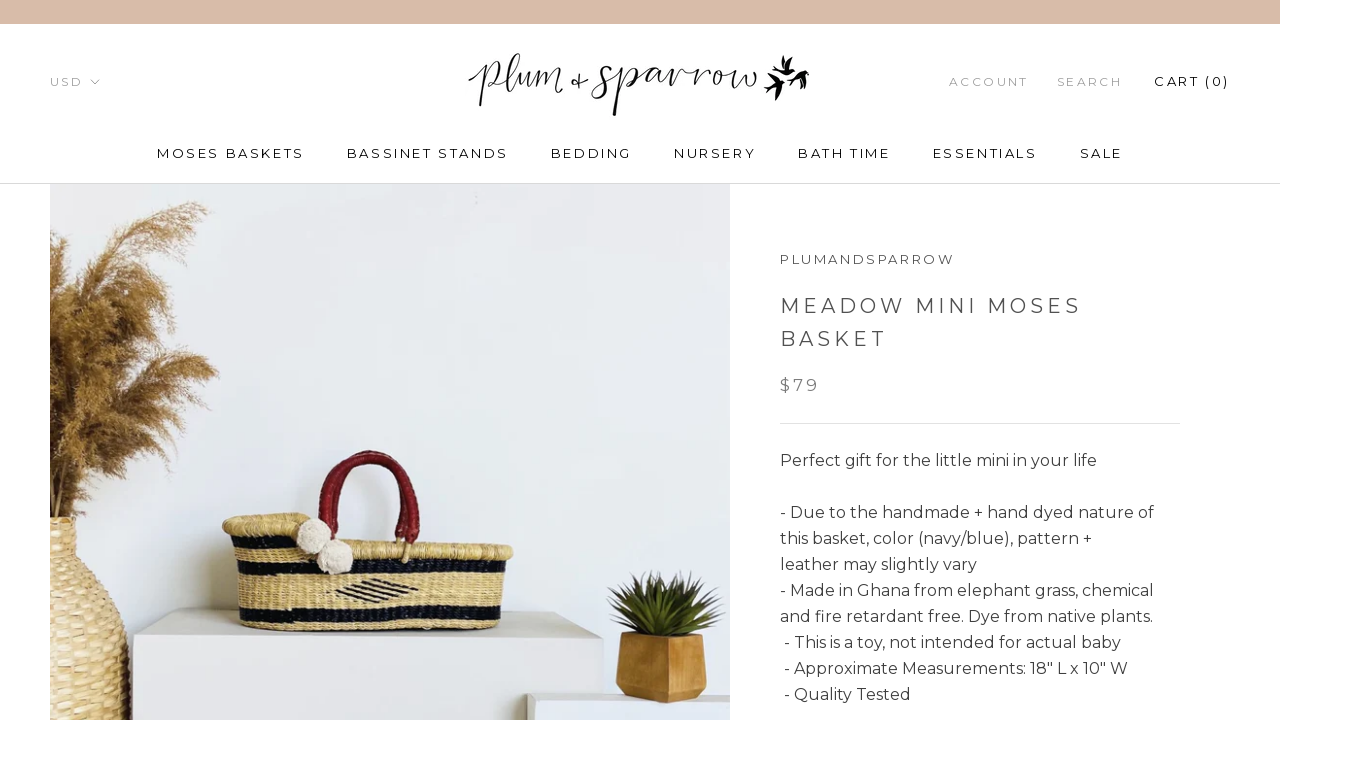

--- FILE ---
content_type: text/html; charset=utf-8
request_url: https://plumandsparrow.com/tools/tabarnapp-proxy/lastUpdate.ejs
body_size: -410
content:

{
  "lastUpdate":"1732297215916"}


--- FILE ---
content_type: text/javascript; charset=utf-8
request_url: https://upsellproductaddons.com/merchants/plumandsparrow/main.bundle.e3a5d9d5f3f08ae428b9.js?shop=plumandsparrow.myshopify.com
body_size: 5657
content:
!function(e){var t={};function n(o){if(t[o])return t[o].exports;var r=t[o]={i:o,l:!1,exports:{}};return e[o].call(r.exports,r,r.exports,n),r.l=!0,r.exports}n.m=e,n.c=t,n.d=function(e,t,o){n.o(e,t)||Object.defineProperty(e,t,{enumerable:!0,get:o})},n.r=function(e){"undefined"!=typeof Symbol&&Symbol.toStringTag&&Object.defineProperty(e,Symbol.toStringTag,{value:"Module"}),Object.defineProperty(e,"__esModule",{value:!0})},n.t=function(e,t){if(1&t&&(e=n(e)),8&t)return e;if(4&t&&"object"==typeof e&&e&&e.__esModule)return e;var o=Object.create(null);if(n.r(o),Object.defineProperty(o,"default",{enumerable:!0,value:e}),2&t&&"string"!=typeof e)for(var r in e)n.d(o,r,function(t){return e[t]}.bind(null,r));return o},n.n=function(e){var t=e&&e.__esModule?function(){return e.default}:function(){return e};return n.d(t,"a",t),t},n.o=function(e,t){return Object.prototype.hasOwnProperty.call(e,t)},n.p="",n(n.s=0)}([function(e,t,n){"use strict";function o(e,t,n){const o=document.createElement("script");if(o.type="text/javascript",n)for(let e in n)o[e]=n[e];o.readyState?o.onreadystatechange=function(){"loaded"!==o.readyState&&"complete"!==o.readyState||(o.onreadystatechange=null,t())}:o.onload=function(){t()},o.src=e,document.getElementsByTagName("head")[0].appendChild(o)}n.r(t);const r=15,i="upsell-cache-clear",a={options:"upsell-options",addOns:"upsell-addOns",timestamp:"upsell-cache-timestamp"};function s(){try{if(!window.sessionStorage)return;if(function(){const e=sessionStorage.getItem(a.timestamp);if(e){const t=parseInt(e);let n=((new Date).getTime()-t)/1e3;return n/=60,Math.abs(Math.round(n))>=r}}())return;if(c())return sessionStorage.removeItem(a.timestamp),sessionStorage.removeItem(a.options),void sessionStorage.removeItem(a.addOns);const e=sessionStorage.getItem(a.options),t=sessionStorage.getItem(a.addOns);if(e&&t)return{options:JSON.parse(e),addons:JSON.parse(t)}}catch(e){return}}function c(){return window.location.href.toLocaleLowerCase().indexOf(i)>=0}const l=Shopify&&Shopify.theme?Shopify.theme.name.trim().replace(new RegExp(" ","g"),"_"):"upsell-theme-notfound",d={snackbar:"upsell-snackbar"},p={headerText:"{{headerText}}",addOns:"{{addOns}}",img:"{{img}}",title:"{{title}}",price:"{{price}}",compareAtPrice:"{{compareAtPrice}}",currencySymbol:"{{currencySymbol}}",addOnSlug:"{{addOnSlug}}",id:"{{id}}",addToCartText:"{{addToCartText}}",removeFromCartText:"{{addedToCart}}",seeDetailsText:"{{seeDetailsText}}"},u={fontColor:"{{fontColor}}",borderWidth:"{{borderWidth}}",header:"{{headerStyle}}",fontWeight:"{{fontWeight}}",customCss:"{{customCss}}"},f={hidden:"upsell-hidden",container:"upsell-container",addOnContainer:"upsell-addon-container",inline:"upsell-inline",placeholder:"upsell-addon-placeholder",col1:"upsell-addonbox-col1",col2:"upsell-addonbox-col2",col3:"upsell-addonbox-col3",title:"upsell-addon-title",placeholderLine1:"placeholder-line1",placeholderLine2:"placeholder-line2",animatedBackground:"animated-background",cartButton:"upsell-addToCart",snackbar:"upsell-snackbar",showsnackbar:"upsell-snackbar-show",image:"upsell-addon-img",compareAtPrice:"upsell-compare-at-price"},m={plusSign:"{{plus}}",seeDetails:"{{seeDetails}}",titleSnippet:"{{titleSnippet}}",addToCartInput:"{{addToCartInput}}",imageClassName:"{{imageClassName}}"};function h(e){const t=e.className,n=e.style?e.style.cssText:"";return`<div class="upsell-price">${m.plusSign}${p.currencySymbol}${p.price} <span class="${f.compareAtPrice}">${p.compareAtPrice}</span>\n            <button class="${t} ${f.cartButton}"\n              onclick="upsell.addToCart('${p.id}', '${p.addToCartText}', '${p.removeFromCartText}', this)" \n              type="button"\n              style="${n}">\n              ${p.addToCartText}\n            </button>\n          </div>`}function g(e,t){return`<div class="${f.container} ${t} ${l}">\n    <h4 class="upsell-font-color ${u.header}">${p.headerText}</h4>     \n      <div class="${f.addOnContainer} ${e}">\n        ${p.addOns}      \n      </div>     \n  </div>\n  <div id="${d.snackbar}" class="${f.snackbar}"></div>`}var y=function(e){Sentry.setExtra("shop_url",window.location.href),Sentry.captureException(e),console&&console.log(e)};const b=null;function x(e,t,n){String.prototype.insertAt=function(e,t){return`${this.substr(0,e)}${t}${this.substr(e)}`};const o=`https://${window.location.hostname}/products/${e}.json`;jUpsell.getJSON(o,(function(o){try{const r={title:o.product.title},i=o.product.variants;let a="";if(i.length>1){for(let e=0;e<i.length;e++)if(i[e].id===parseInt(t)){r.price=i[e].price,r.compareAtPrice=i[e].compare_at_price,r.title+=$(i[e].title),r.image=w(i[e].id,o.product),a=`?variant=${i[e].id}`;break}}else r.price=i[0].price,r.compareAtPrice=i[0].compare_at_price,r.image=o.product.image?o.product.image.src:b;if(r.image){const e=r.image.lastIndexOf(".");r.originalSmallImage=r.image.insertAt(e,"_small")}r.url=`https://${window.location.hostname}/products/${e}${a}`,n(r)}catch(e){y(e),n(null)}})).fail((function(e){console.log(`errors in fetching ${o}, StatusCode:${e.status}`),n(null)}))}function w(e,t){if(t.images){for(let n=0;n<t.images.length;n++){const o=t.images[n];if(o.variant_ids&&o.variant_ids.indexOf(e)>=0)return o.src}return t.image?t.image.src:b}}function $(e){return Shopify&&Shopify.shop&&"naish-usa.myshopify.com"===Shopify.shop.toLowerCase()?` | ${e}`:` (${e})`}const S=`${window.location.protocol}//${window.location.hostname}/cart.json`;function T(e){if(window.upsell.currentCart={},e&&e.items)for(let t=0;t<e.items.length;t++){const n=e.items[t];window.upsell.currentCart[n.variant_id]=n.quantity}}function v(e){window.upsell=window.upsell||{},window.upsell.addToCart=function(t,n,o,r){const i=jUpsell(r),a=i.text(),s=i.data("upsell-remove");i.attr("disabled",!0),jUpsell.ajax({url:s?"/cart/change.js":"/cart/add.js",dataType:"json",data:{quantity:s?0:1,id:t},type:"POST",xhrFields:{withCredentials:!0}}).done((function(){i.text(s?n:o),i.data("upsell-remove",!s),e&&window.location.reload()})).fail((function(e){i.text(a),C(e,"Errors Occured!")})).always((function(){i.removeAttr("disabled"),i.blur()}))}}function C(e,t){const n=document.getElementById(`${d.snackbar}`);let o=t||"Sorry errors occurred in adding Add-Ons to the cart.";422===e.status&&(o="One of the selected Add-ons is out of stock."),e.responseJSON&&e.responseJSON.description&&(o=e.responseJSON.description),n.innerText=o,n.className=`${f.snackbar} ${f.showsnackbar}`,function(e){e.css("top",Math.max(0,(jUpsell(window).height()-e.outerHeight())/2+jUpsell(window).scrollTop())+"px")}(jUpsell(`.${f.snackbar}`)),window.setTimeout((function(){n.className=f.snackbar}),3e3)}function j(e,t,n,o){if(jUpsell.isEmptyObject(e))return void(n&&n());let r="";for(let t in e)r+=`updates[${t}]=${a=t,i=a,(window.upsell&&window.upsell.currentCart&&window.upsell.currentCart[i]?window.upsell.currentCart[i]:0)+1}&`;var i,a;jUpsell.ajax({url:"/cart",async:t,data:encodeURI(r),type:"POST",xhrFields:{withCredentials:!0}}).done((function(){n&&n()})).fail((function(e){C(e),o&&o()}))}function O(e,t){let n=XMLHttpRequest.prototype.send;XMLHttpRequest.prototype.send=function(){this.addEventListener("readystatechange",(function(){try{this.responseURL.includes(e)&&4===this.readyState&&t(this)}catch(e){y(e)}}),!1),n.apply(this,arguments)}}window.upsell=window.upsell||{};const k={Product:1,Cart:2},A="upsell-container";var P=function(e,t,n){const o=document.querySelector(`form[action="${n===k.Product?"/cart/add":"/cart"}"]`);if(!o)return;const r=M(o,n),i=r&&r.getAttribute("aria-disabled")&&"true"===r.getAttribute("aria-disabled");0===t.length||!r||r.disabled||i?I():(n===k.Product&&"checkbox"===e.addOnType&&function(e,t,n){window.upsell=window.upsell||{};const o={};window.upsell.toggleAddonSelection=function(e,t){t.checked?o[e]=1:delete o[e]},Shopify.theme&&"simple"===Shopify.theme.name.toLowerCase()||"ajax"===n.cartType?O("/cart/add.js",(function(){j(o,!1,(function(){}),(function(){t.blur()}))})):"form"===n.cartType?e.addEventListener("submit",(function(e){try{if(jUpsell.isEmptyObject(o))return;e.preventDefault(),j(o,!1,(function(){e.currentTarget.submit()}),(function(){t.blur()}))}catch(t){e.currentTarget.submit(),y(t)}})):t.addEventListener("click",(function(){j(o,!1,(function(){}),(function(){t.blur()}))}))}(o,r,e),function(e,t,n,o,r){let i=0;const a=new Array(n.length);for(let s=0;s<n.length;s++)try{const c=n[s].split("|");2===c.length&&x(c[0],c[1],(function(l){i++;try{if(l){const n=_(t,l),r=(q(t,o)||("checkbox"===t.addOnType&&o===k.Product?`<label class="upsell-price">${m.plusSign}${p.currencySymbol}${p.price} <span class="upsell-compare-at-price">${p.compareAtPrice}</span>\n            <input type="checkbox"  onclick="upsell.toggleAddonSelection('${p.id}', this)"/>            \n          </label>`:h(e))).replace(p.id,c[1]).replace(new RegExp(p.addToCartText,"g"),t.addToCartText?decodeURIComponent(t.addToCartText):"Add to cart").replace(p.removeFromCartText,t.removeFromCartText?decodeURIComponent(t.removeFromCartText):"Remove from cart"),i=(U(t,o)||`<div class="upsell-addonbox">\n              <div class="${f.col1}">\n                  <img src="${p.img}" class="${m.imageClassName}">\n              </div>\n              <div class="${f.col2}">\n                  <span class="product-single__title upsell-font-color ${f.title}">${m.titleSnippet}</span>\n                  <br/>\n                  <a href="${p.addOnSlug}" target="_blank" class="upsell-addon-details ${m.seeDetails}">${p.seeDetailsText}</a>\n              </div>\n              <div class="${f.col3}">\n                    ${m.addToCartInput}\n              </div>\n          </div>`).replace(m.titleSnippet,t.linkTitle?`<a href="${l.url}" target="_blank">${l.title}</a>`:l.title).replace(p.img,l.image||"").replace(m.imageClassName,l.image?f.image:f.hidden).replace(m.seeDetails,t.showDetailsLink?f.inline:f.hidden).replace(p.seeDetailsText,t.seeDetailsText||"(See details)").replace(p.addOnSlug,`${l.url}`).replace(m.addToCartInput,r).replace(p.price,n.price).replace(p.currencySymbol,n.currencySymbol).replace(m.plusSign,t.showPlus?"+":"").replace(p.compareAtPrice,t.showCompareAtPrice&&n.hasCompareAtPrice?n.compareAtPrice:"");a[s]=i}else a[s]=""}catch(e){y(e)}finally{if(i===n.length){const e=a.join(" ");r(e)}}}))}catch(e){y(e),I()}}(r,e,t,n,(function(e){if(!e)return void I();const t=document.querySelector(`.${f.addOnContainer}`);t&&(t.innerHTML="",t.insertAdjacentHTML("afterbegin",e))})))};function L(e,t){!function(e){let t=`<style type="text/css">\n        .${f.hidden}{display:none;}\n        .${f.inline}{display:inline;}\n        .upsell-container .upsell-font-color{\n            color:${u.fontColor}\n        }\n        .upsell-addonbox {\n          border:${u.borderWidth} solid #95a5a6;\n          border-radius:4px;\n          padding:6px;\n          display:flex;\n          margin-bottom:12px;\n          margin-top:8px;\n          box-sizing: border-box;\n          \n        }\n        .${f.col2}{\n            margin-left:4px;\n        }\n        .${f.col3}{\n           margin-left:auto;\n           text-align:center;\n           padding-left:4px;\n        }\n        .upsell-addonbox img{\n          height:50px;\n        }\n        .upsell-addon-title{\n          font-weight:${u.fontWeight}\n        }\n        .upsell-price,\n        .upsell-addon-details{\n          font-size:0.9375em;\n          font-weight:normal;\n        }      \n        .upsell-price {\n          white-space: nowrap;\n        }\n        .upsell-price input[type="checkbox"]{\n           position:relative;\n           top:2px;\n           min-height:initial;\n        }\n        label.upsell-price{\n          white-space:nowrap;\n        }\n\n        .${f.cartButton}{\n          height:35px !important;\n          padding:1px !important;\n          font-size:0.75em;\n        }\n        .upsell-cartpage {            \n            display:flex;\n            flex-wrap: wrap;\n            justify-content: center;            \n        }\n       \n        .upsell-cartpage .upsell-addonbox{\n          margin-left: 12px;\n          width: 400px;            \n        }\n\n        .upsell-cartpage-container h4 {\n          text-align: center;\n        }\n        \n        @keyframes placeHolderShimmer{\n          0%{\n              background-position: -468px 0\n          }\n          100%{\n              background-position: 468px 0\n          }\n        }\n      \n        .${f.animatedBackground} {\n            animation-duration: 1s;\n            animation-fill-mode: forwards;\n            animation-iteration-count: infinite;\n            animation-name: placeHolderShimmer;\n            animation-timing-function: linear;\n            background: #f6f7f8;\n            background: linear-gradient(to right, #eeeeee 8%, #dddddd 18%, #eeeeee 33%);\n            background-size: 800px 104px;\n            height: 96px;\n            position: relative;\n        }\n        .upsell-addonbox.${f.placeholder} {\n          height:80px;\n        }\n        .${f.placeholder} .${f.col1}{\n            height:60px;\n            width:100px;\n        }\n        \n        .${f.col2} .${f.placeholderLine1} {\n          height:10px;\n          width:200px;\n        }\n\n        .${f.col2} .${f.placeholderLine2} {\n          height:10px;\n          width:100px;\n          margin-top:5px;\n        }\n\n        .${l} .${f.cartButton} {\n           width:auto!important;\n           padding:2px!important;\n        }\n\n        .Brooklyn .${f.title}{\n          font-size:1em!important\n        }\n\n\n        .${f.snackbar} {\n          display:none;          \n          background-color: #ff0033;\n          color: #fff;\n          mid-width:200px;\n          border-radius: 5px;\n          padding: 16px;\n          position: absolute;\n          z-index:100;\n        }\n\n        @media screen and (min-width:1024px) {\n          .${f.snackbar} {              \n              left:50%;\n          }\n        }\n\n        .${f.snackbar}.${f.showsnackbar} {\n          display:block;                  \n        }\n        .${f.compareAtPrice} {\n          text-decoration: line-through;\n        }\n        ${u.customCss}\n    </style>`;t=t.replace(u.fontColor,e.textColor?`#${e.textColor}`:"auto").replace(u.borderWidth,e.showBorder?"1px":"0px").replace(u.fontWeight,e.bold?"700":"400").replace(u.customCss,e.customCSS?decodeURIComponent(e.customCSS):""),document.querySelector("head").insertAdjacentHTML("beforeend",t)}(e);const n=function(e,t){return e.replace(p.headerText,t.headerText).replace(u.header,t.showHeaderText&&t.headerText?"":f.hidden)}(t===k.Product?g("upsell-productpage",""):g("upsell-cartpage","upsell-cartpage-container"),e).replace(p.addOns,`<div class="upsell-addonbox ${f.placeholder}">\n              <div class="${f.col1} ${f.animatedBackground}">\n              </div>\n              <div class="${f.col2}">\n                  <div class="${f.placeholderLine1} ${f.animatedBackground}"></div>\n                  <div class="${f.placeholderLine2} ${f.animatedBackground}"></div>\n              </div>\n          </div>`);if(function(e){const t=document.querySelector(`#${A}`);if(t)return t.insertAdjacentHTML("afterbegin",e),!0;return!1}(n))return;const o=document.querySelector(`form[action="${t===k.Product?"/cart/add":"/cart"}"]`);if(o)if(t===k.Product)if("end"===e.position)o.insertAdjacentHTML("afterend",n);else if("before"===e.position)o.insertAdjacentHTML("beforebegin",n);else{const r=M(o,t);if(!r)return;"after"===e.position?r.insertAdjacentHTML("afterend",n):r.insertAdjacentHTML("beforebegin",n)}else{if("bottom"===e.cart)return void o.insertAdjacentHTML("afterend",n);let t=o;if("submit"===e.cart){const e=M(o);e&&(t=e)}t.insertAdjacentHTML("beforebegin",n)}}function I(){const e=document.querySelector(`.${f.container}`);e&&e.remove()}function M(e,t){return t===k.Product?e.querySelector('button[type="submit"]')||e.querySelector('input[type="submit"]')||e.querySelector('button[name="add"]')||e.querySelector("a.addtocart"):e.querySelector('button[name="checkout"]')||e.querySelector('input[name="checkout"]')}function q(e,t){const n=t===k.Product?e.productInputTemplate:e.cartInputTemplate;return n?decodeURIComponent(n):null}function U(e,t){const n=t===k.Product?e.productAddOnTemplate:e.cartAddOnTemplate;return n?decodeURIComponent(n):null}function _(e,t){const n={},o=parseInt(t.compareAtPrice)>0;if(n.hasCompareAtPrice=o,Shopify.formatMoney&&Shopify.money_format&&!e.formatMoneyOverride)try{return n.price=Shopify.formatMoney(100*t.price),n.compareAtPrice=o?Shopify.formatMoney(100*t.compareAtPrice):"",n.currencySymbol="",n}catch(e){y(e)}return n.price=e.hideDecimal?t.price.split(".")[0]:t.price,n.compareAtPrice=o?e.hideDecimal?t.compareAtPrice.split(".")[0]:t.compareAtPrice:"",n.currencySymbol=e.currencyToken||"$",n}function N(e,t){try{L(e,k.Product);const n=window.location.href.split("?")[0]+".json";v(!1),O("/cart.js",(function(e){try{T(JSON.parse(e.responseText))}catch(e){y(e),T()}})),jUpsell.getJSON(S),jUpsell.getJSON(n,(function(n){try{if(n.product){const o=n.product.id,r={};r[n.product.variants[0].id]=!0;const i={},a=function(e){const t=[];if(e){const n=e.split(",");for(let e=0;e<n.length;e++)n[e].indexOf("upsell:")>=0&&t.push(n[e].split(":")[1])}return t}(n.product.tags);if(a&&a.length>0)P(e,a,k.Product);else{const n=D(o,t,i,r),a=E(t,i,r);n.push.apply(n,a),P(e,n,k.Product)}}}catch(e){I(),y(e)}}))}catch(e){I(),y(e)}}function D(e,t,n,o){const r=t[e],i=[];for(let e in r)n[e]||o[r[e]]||(n[e]=!0,i.push(H(r,e)));return i}function E(e,t,n){const o=[],r=e.all;if(r)for(let e in r)t[e]||n[r[e]]||(t[e]=!0,o.push(H(r,e)));return o}function H(e,t){return t.indexOf("|")>=0?t:`${t}|${e[t]}`}function B(){!function(e){if(function(e){const t=s();if(t&&t.options&&t.addons)return e(t),!0;return!1}(e))return;const t=Shopify.shop.split(".myshopify.com")[0],n={apiKey:"AIzaSyDvL5K-f6hP03xam9ZF66EOLKl4r8PbTAU",authDomain:"upsell-add-ons.firebaseapp.com",databaseURL:"https://upsell-add-ons.firebaseio.com",projectId:"upsell-add-ons"};o("https://www.gstatic.com/firebasejs/6.6.1/firebase-app.js",(function(){o("https://www.gstatic.com/firebasejs/6.6.1/firebase-database.js",(function(){firebase.initializeApp(n,"addOnApp").database().ref(t).limitToFirst(2).once("value",(function(t){try{const n=t.val();!function(e,t){if(window.sessionStorage&&!c()&&e&&t){if(!e.caching)return;try{sessionStorage.setItem(a.timestamp,`${(new Date).getTime()}`),sessionStorage.setItem(a.options,JSON.stringify(e)),sessionStorage.setItem(a.addOns,JSON.stringify(t))}catch(e){}}}(n.prefs,n.addons),e({options:n.prefs||{addOnType:"button",showDetailsLink:!0,showPlus:!0,bold:!0,showBorder:!0,textColor:"000000"},addons:n.addons})}catch(e){y(e)}}))}))}))}((function(e){const t=e.options,n=e.addons;n&&(window.location.href.toLowerCase().indexOf("/products/")>=0&&(!t.noproduct||"false"===t.noproduct)?N(t,n):window.location.href.toLowerCase().indexOf("/cart")>=0&&t.cart&&"false"!==t.cart&&function(e,t){try{L(e,k.Cart),v(!0),jUpsell.getJSON(S,(function(n){try{const o={},r=[],i={};if(n.items){for(let e=0;e<n.items.length;e++){const t=n.items[e];o[t.variant_id]=t}for(let e=0;e<n.items.length;e++){const a=n.items[e];r.push.apply(r,D(a.product_id,t,i,o))}const a=E(t,i,o);r.push.apply(r,a),P(e,r,k.Cart)}}catch(e){I(),y(e)}})).fail((function(e){y(new Error(`errors in fetching ${S}, StatusCode:${e.status}`))}))}catch(e){I(),y(e)}}(t,n))}))}let J=!1;if(o("//browser.sentry-cdn.com/5.6.3/bundle.min.js",(function(){Sentry.init({dsn:"https://4b699a2a5cfc407f8f3016fc44e55814@sentry.io/1762810",environment:"prod",defaultIntegrations:!1})}),{integrity:"sha384-/Cqa/8kaWn7emdqIBLk3AkFMAHBk0LObErtMhO+hr52CntkaurEnihPmqYj3uJho",crossOrigin:"anonymous"}),"undefined"==typeof jQuery)J=!0;else{parseFloat(jQuery.fn.jquery.substring(0,jQuery.fn.jquery.lastIndexOf(".")))>=2.2?(window.jUpsell=jQuery,R()):J=!0}function R(){try{B()}catch(e){y(e)}}J&&o("//ajax.googleapis.com/ajax/libs/jquery/3.3.1/jquery.min.js",(function(){window.jUpsell=jQuery.noConflict(!0),R()}))}]);
//# sourceMappingURL=main.bundle.e3a5d9d5f3f08ae428b9.js.map

--- FILE ---
content_type: text/javascript
request_url: https://plumandsparrow.com/cdn/shop/t/9/assets/theme.min.js?v=16073803637394741521656001585
body_size: 29639
content:
function _classCallCheck(e, t) {
    if (!(e instanceof t)) throw new TypeError("Cannot call a class as a function");
}
var _createClass = (function () {
    function e(e, t) {
        for (var n = 0; n < t.length; n++) {
            var i = t[n];
            (i.enumerable = i.enumerable || !1), (i.configurable = !0), "value" in i && (i.writable = !0), Object.defineProperty(e, i.key, i);
        }
    }
    return function (t, n, i) {
        return n && e(t.prototype, n), i && e(t, i), t;
    };
})();
!(function (e) {
    function t(i) {
        if (n[i]) return n[i].exports;
        var a = (n[i] = { i: i, l: !1, exports: {} });
        return e[i].call(a.exports, a, a.exports, t), (a.l = !0), a.exports;
    }
    var n = {};
    return (
        (t.m = e),
        (t.c = n),
        (t.d = function (e, n, i) {
            t.o(e, n) || Object.defineProperty(e, n, { configurable: !1, enumerable: !0, get: i });
        }),
        (t.n = function (e) {
            var n =
                e && e.__esModule
                    ? function () {
                          return e["default"];
                      }
                    : function () {
                          return e;
                      };
            return t.d(n, "a", n), n;
        }),
        (t.o = function (e, t) {
            return Object.prototype.hasOwnProperty.call(e, t);
        }),
        (t.p = ""),
        t((t.s = 54))
    );
})([
    function (e, t, n) {
        "use strict";
        Object.defineProperty(t, "__esModule", { value: !0 });
        var i = (function () {
            function e() {
                _classCallCheck(this, e);
            }
            return (
                _createClass(e, null, [
                    {
                        key: "getSiblings",
                        value: function (e, t) {
                            for (var n = arguments.length > 2 && void 0 !== arguments[2] && arguments[2], i = [], a = e; (a = a.previousElementSibling); ) (t && !a.matches(t)) || i.push(a);
                            for (n && i.push(e), a = e; (a = a.nextElementSibling); ) (t && !a.matches(t)) || i.push(a);
                            return i;
                        },
                    },
                    {
                        key: "nodeListToArray",
                        value: function (e, t) {
                            for (var n = [], i = 0; i !== e.length; ++i) (t && !e[i].matches(t)) || n.push(e[i]);
                            return n;
                        },
                    },
                    {
                        key: "outerWidthWithMargin",
                        value: function (e) {
                            var t = e.offsetWidth,
                                n = getComputedStyle(e);
                            return (t += parseInt(n.marginLeft) + parseInt(n.marginRight));
                        },
                    },
                ]),
                e
            );
        })();
        t["default"] = i;
    },
    function (e, t, n) {
        "use strict";
        Object.defineProperty(t, "__esModule", { value: !0 });
        var i = n(2),
            a = (function () {
                function e(t) {
                    var n = arguments.length > 1 && void 0 !== arguments[1] ? arguments[1] : {};
                    _classCallCheck(this, e), (this.element = t), (this.initialConfig = JSON.parse(t.getAttribute("data-flickity-config"))), (this.options = n), this._attachListeners(), this._build();
                }
                return (
                    _createClass(e, [
                        {
                            key: "destroy",
                            value: function () {
                                this.flickityInstance.destroy(), void 0 !== this.initialConfig.breakpoints && document.removeEventListener("breakpoint:changed", this._onBreakpointChangedListener);
                            },
                        },
                        {
                            key: "selectCell",
                            value: function (e) {
                                var t = arguments.length > 1 && void 0 !== arguments[1] && arguments[1],
                                    n = !(arguments.length > 2 && void 0 !== arguments[2]) || arguments[2];
                                t && this.flickityInstance.pausePlayer(), this.flickityInstance.select(e, !1, !n);
                            },
                        },
                        {
                            key: "pausePlayer",
                            value: function () {
                                this.flickityInstance.pausePlayer();
                            },
                        },
                        {
                            key: "unpausePlayer",
                            value: function () {
                                this.flickityInstance.unpausePlayer();
                            },
                        },
                        {
                            key: "resize",
                            value: function () {
                                this.flickityInstance.resize();
                            },
                        },
                        {
                            key: "getSelectedIndex",
                            value: function () {
                                return this.flickityInstance.selectedIndex;
                            },
                        },
                        {
                            key: "getSelectedCell",
                            value: function () {
                                return this.flickityInstance.selectedCell.element;
                            },
                        },
                        {
                            key: "_attachListeners",
                            value: function () {
                                void 0 !== this.initialConfig.breakpoints && ((this._onBreakpointChangedListener = this._onBreakpointChanged.bind(this)), document.addEventListener("breakpoint:changed", this._onBreakpointChangedListener));
                            },
                        },
                        {
                            key: "_build",
                            value: function () {
                                var e = this,
                                    t = this._processConfig();
                                (this.flickityInstance = new Flickity(this.element, t)),
                                    this._validateDraggable(),
                                    (this.selectedIndex = this.flickityInstance.selectedIndex),
                                    this.flickityInstance.on("resize", this._validateDraggable.bind(this)),
                                    this.options.onSelect &&
                                        this.flickityInstance.on("select", function () {
                                            e.selectedIndex !== e.flickityInstance.selectedIndex &&
                                                (e.options.onSelect(e.flickityInstance.selectedIndex, e.flickityInstance.selectedCell.element), (e.selectedIndex = e.flickityInstance.selectedIndex));
                                        }),
                                    this.options.onClick &&
                                        this.flickityInstance.on("staticClick", function (t, n, i, a) {
                                            e.options.onClick(i, a);
                                        });
                            },
                        },
                        {
                            key: "_validateDraggable",
                            value: function () {
                                var e = this.flickityInstance.isActive || !1;
                                e &&
                                    this.flickityInstance.options.draggable &&
                                    (void 0 === this.flickityInstance.selectedElements || this.flickityInstance.selectedElements.length === this.flickityInstance.cells.length
                                        ? this.flickityInstance.unbindDrag()
                                        : this.flickityInstance.bindDrag());
                            },
                        },
                        {
                            key: "_processConfig",
                            value: function () {
                                var e = Object.assign({}, this.initialConfig);
                                if ((delete e.breakpoints, void 0 === this.initialConfig.breakpoints)) return e;
                                var t = this.initialConfig.breakpoints;
                                return (
                                    t.forEach(function (t) {
                                        i["default"].matchesBreakpoint(t.matches) && (e = Object.assign(e, t.settings));
                                    }),
                                    e
                                );
                            },
                        },
                        {
                            key: "_onBreakpointChanged",
                            value: function () {
                                this.flickityInstance.destroy(), this._build();
                            },
                        },
                    ]),
                    e
                );
            })();
        t["default"] = a;
    },
    function (e, t, n) {
        "use strict";
        Object.defineProperty(t, "__esModule", { value: !0 });
        var i = (function () {
            function e() {
                var t = this;
                _classCallCheck(this, e),
                    (this.currentBreakpoint = e.getCurrentBreakpoint()),
                    window.addEventListener("resize", function () {
                        var n = e.getCurrentBreakpoint();
                        t.currentBreakpoint !== n && (document.dispatchEvent(new CustomEvent("breakpoint:changed", { detail: { previousBreakpoint: t.currentBreakpoint, currentBreakpoint: n } })), (t.currentBreakpoint = n));
                    });
            }
            return (
                _createClass(e, null, [
                    {
                        key: "matchesBreakpoint",
                        value: function (e) {
                            switch (e) {
                                case "phone":
                                    return window.matchMedia("screen and (max-width: 640px)").matches;
                                case "tablet":
                                    return window.matchMedia("screen and (min-width: 641px) and (max-width: 1007px)").matches;
                                case "tablet-and-up":
                                    return window.matchMedia("screen and (min-width: 641px)").matches;
                                case "pocket":
                                    return window.matchMedia("screen and (max-width: 1007px)").matches;
                                case "lap":
                                    return window.matchMedia("screen and (min-width: 1008px) and (max-width: 1279px)").matches;
                                case "lap-and-up":
                                    return window.matchMedia("screen and (min-width: 1008px)").matches;
                                case "desk":
                                    return window.matchMedia("screen and (min-width: 1280px)").matches;
                                case "widescreen":
                                    return window.matchMedia("screen and (min-width: 1600px)").matches;
                            }
                        },
                    },
                    {
                        key: "getCurrentBreakpoint",
                        value: function () {
                            return window.matchMedia("screen and (max-width: 640px)").matches
                                ? "phone"
                                : window.matchMedia("screen and (min-width: 641px) and (max-width: 1007px)").matches
                                ? "tablet"
                                : window.matchMedia("screen and (min-width: 1008px) and (max-width: 1279px)").matches
                                ? "lap"
                                : window.matchMedia("screen and (min-width: 1280px)").matches
                                ? "desk"
                                : void 0;
                        },
                    },
                ]),
                e
            );
        })();
        t["default"] = i;
    },
    function (e, t, n) {
        "use strict";
        Object.defineProperty(t, "__esModule", { value: !0 });
        var i = (function () {
            function e() {
                _classCallCheck(this, e);
            }
            return (
                _createClass(e, null, [
                    {
                        key: "trapFocus",
                        value: function (e, t) {
                            this.listeners = this.listeners || {};
                            var n = e.querySelector("[autofocus]") || e;
                            e.setAttribute("tabindex", "-1"),
                                n.focus(),
                                (this.listeners[t] = function (t) {
                                    e === t.target || e.contains(t.target) || e.focus();
                                }),
                                document.addEventListener("focusin", this.listeners[t]);
                        },
                    },
                    {
                        key: "removeTrapFocus",
                        value: function (e, t) {
                            e && e.removeAttribute("tabindex"), document.removeEventListener("focusin", this.listeners[t]);
                        },
                    },
                    {
                        key: "clearTrapFocus",
                        value: function () {
                            for (var e in this.listeners) this.listeners.hasOwnProperty(e) && document.removeEventListener("focusin", this.listeners[e]);
                            this.listeners = {};
                        },
                    },
                ]),
                e
            );
        })();
        t["default"] = i;
    },
    function (e, t, n) {
        "use strict";
        Object.defineProperty(t, "__esModule", { value: !0 });
        var i = (function () {
            function e(t) {
                _classCallCheck(this, e), (this.element = t), (this.delegateElement = new domDelegate.Delegate(this.element)), this.delegateElement.on("change", ".ColorSwatch__Radio", this._colorChanged.bind(this));
            }
            return (
                _createClass(e, [
                    {
                        key: "_colorChanged",
                        value: function (e, t) {
                            var n = t.closest(".ProductItem"),
                                i = t.getAttribute("data-variant-url");
                            n.querySelector(".ProductItem__ImageWrapper").setAttribute("href", i), n.querySelector(".ProductItem__Title > a").setAttribute("href", i);
                            var a = n.querySelector(".ProductItem__Image:not(.ProductItem__Image--alternate)");
                            if (t.hasAttribute("data-image-url") && t.getAttribute("data-image-id") !== a.getAttribute("data-image-id")) {
                                var o = document.createElement("img");
                                (o.className = "ProductItem__Image Image--fadeIn Image--lazyLoad"),
                                    o.setAttribute("data-image-id", t.getAttribute("data-image-id")),
                                    o.setAttribute("data-src", t.getAttribute("data-image-url")),
                                    o.setAttribute("data-widths", t.getAttribute("data-image-widths")),
                                    o.setAttribute("data-sizes", "auto"),
                                    "natural" === window.theme.productImageSize && (a.parentNode.style.paddingBottom = 100 / t.getAttribute("data-image-aspect-ratio") + "%"),
                                    a.parentNode.style.setProperty("--aspect-ratio", t.getAttribute("data-image-aspect-ratio")),
                                    a.parentNode.replaceChild(o, a);
                            }
                        },
                    },
                ]),
                e
            );
        })();
        t["default"] = i;
    },
    function (e, t, n) {
        "use strict";
        Object.defineProperty(t, "__esModule", { value: !0 });
        var i = n(0),
            a = (function () {
                function e() {
                    _classCallCheck(this, e);
                }
                return (
                    _createClass(e, null, [
                        {
                            key: "formatMoney",
                            value: function (e, t) {
                                function n(e, t) {
                                    return null == e || e !== e ? t : e;
                                }
                                function i(e, t, i, a) {
                                    if (((t = n(t, 2)), (i = n(i, ",")), (a = n(a, ".")), isNaN(e) || null == e)) return 0;
                                    e = (e / 100).toFixed(t);
                                    var o = e.split("."),
                                        s = o[0].replace(/(\d)(?=(\d\d\d)+(?!\d))/g, "$1" + i),
                                        r = o[1] ? a + o[1] : "";
                                    return s + r;
                                }
                                "string" == typeof e && (e = e.replace(".", ""));
                                var a = /\{\{\s*(\w+)\s*\}\}/,
                                    o = t || "${{amount}}",
                                    s = "";
                                switch (o.match(a)[1]) {
                                    case "amount":
                                        s = i(e, 2);
                                        break;
                                    case "amount_no_decimals":
                                        s = i(e, 0);
                                        break;
                                    case "amount_with_space_separator":
                                        s = i(e, 2, " ", ".");
                                        break;
                                    case "amount_no_decimals_with_comma_separator":
                                        s = i(e, 0, ",", ".");
                                        break;
                                    case "amount_no_decimals_with_space_separator":
                                        s = i(e, 0, " ");
                                        break;
                                    case "amount_with_comma_separator":
                                        s = i(e, 2, ".", ",");
                                }
                                return o.replace(a, s).replace(".00", "");
                            },
                        },
                        {
                            key: "convertAll",
                            value: function (e) {
                                var t = this,
                                    n = {
                                        USD: { money_format: "${{amount}}", money_with_currency_format: "${{amount}} USD" },
                                        EUR: { money_format: "&euro;{{amount}}", money_with_currency_format: "&euro;{{amount}} EUR" },
                                        GBP: { money_format: "&pound;{{amount}}", money_with_currency_format: "&pound;{{amount}} GBP" },
                                        CAD: { money_format: "${{amount}}", money_with_currency_format: "${{amount}} CAD" },
                                        ALL: { money_format: "Lek {{amount}}", money_with_currency_format: "Lek {{amount}} ALL" },
                                        DZD: { money_format: "DA {{amount}}", money_with_currency_format: "DA {{amount}} DZD" },
                                        AOA: { money_format: "Kz{{amount}}", money_with_currency_format: "Kz{{amount}} AOA" },
                                        ARS: { money_format: "${{amount_with_comma_separator}}", money_with_currency_format: "${{amount_with_comma_separator}} ARS" },
                                        AMD: { money_format: "{{amount}} AMD", money_with_currency_format: "{{amount}} AMD" },
                                        AWG: { money_format: "Afl{{amount}}", money_with_currency_format: "Afl{{amount}} AWG" },
                                        AUD: { money_format: "${{amount}}", money_with_currency_format: "${{amount}} AUD" },
                                        BBD: { money_format: "${{amount}}", money_with_currency_format: "${{amount}} Bds" },
                                        AZN: { money_format: "m.{{amount}}", money_with_currency_format: "m.{{amount}} AZN" },
                                        BDT: { money_format: "Tk {{amount}}", money_with_currency_format: "Tk {{amount}} BDT" },
                                        BSD: { money_format: "BS${{amount}}", money_with_currency_format: "BS${{amount}} BSD" },
                                        BHD: { money_format: "{{amount}} BD", money_with_currency_format: "{{amount}} BHD" },
                                        BYR: { money_format: "Br {{amount}}", money_with_currency_format: "Br {{amount}} BYR" },
                                        BZD: { money_format: "BZ${{amount}}", money_with_currency_format: "BZ${{amount}} BZD" },
                                        BTN: { money_format: "Nu {{amount}}", money_with_currency_format: "Nu {{amount}} BTN" },
                                        BAM: { money_format: "KM {{amount_with_comma_separator}}", money_with_currency_format: "KM {{amount_with_comma_separator}} BAM" },
                                        BRL: { money_format: "R$ {{amount_with_comma_separator}}", money_with_currency_format: "R$ {{amount_with_comma_separator}} BRL" },
                                        BOB: { money_format: "Bs{{amount_with_comma_separator}}", money_with_currency_format: "Bs{{amount_with_comma_separator}} BOB" },
                                        BWP: { money_format: "P{{amount}}", money_with_currency_format: "P{{amount}} BWP" },
                                        BND: { money_format: "${{amount}}", money_with_currency_format: "${{amount}} BND" },
                                        BGN: { money_format: "{{amount}} Ð»Ð²", money_with_currency_format: "{{amount}} Ð»Ð² BGN" },
                                        MMK: { money_format: "K{{amount}}", money_with_currency_format: "K{{amount}} MMK" },
                                        KHR: { money_format: "KHR{{amount}}", money_with_currency_format: "KHR{{amount}}" },
                                        KYD: { money_format: "${{amount}}", money_with_currency_format: "${{amount}} KYD" },
                                        XAF: { money_format: "FCFA{{amount}}", money_with_currency_format: "FCFA{{amount}} XAF" },
                                        CLP: { money_format: "${{amount_no_decimals}}", money_with_currency_format: "${{amount_no_decimals}} CLP" },
                                        CNY: { money_format: "&#165;{{amount}}", money_with_currency_format: "&#165;{{amount}} CNY" },
                                        COP: { money_format: "${{amount_with_comma_separator}}", money_with_currency_format: "${{amount_with_comma_separator}} COP" },
                                        CRC: { money_format: "&#8353; {{amount_with_comma_separator}}", money_with_currency_format: "&#8353; {{amount_with_comma_separator}} CRC" },
                                        HRK: { money_format: "{{amount_with_comma_separator}} kn", money_with_currency_format: "{{amount_with_comma_separator}} kn HRK" },
                                        CZK: { money_format: "{{amount_with_comma_separator}} K&#269;", money_with_currency_format: "{{amount_with_comma_separator}} K&#269;" },
                                        DKK: { money_format: "{{amount_with_comma_separator}}", money_with_currency_format: "kr.{{amount_with_comma_separator}}" },
                                        DOP: { money_format: "RD$ {{amount}}", money_with_currency_format: "RD$ {{amount}}" },
                                        XCD: { money_format: "${{amount}}", money_with_currency_format: "EC${{amount}}" },
                                        EGP: { money_format: "LE {{amount}}", money_with_currency_format: "LE {{amount}} EGP" },
                                        ETB: { money_format: "Br{{amount}}", money_with_currency_format: "Br{{amount}} ETB" },
                                        XPF: { money_format: "{{amount_no_decimals_with_comma_separator}} XPF", money_with_currency_format: "{{amount_no_decimals_with_comma_separator}} XPF" },
                                        FJD: { money_format: "${{amount}}", money_with_currency_format: "FJ${{amount}}" },
                                        GMD: { money_format: "D {{amount}}", money_with_currency_format: "D {{amount}} GMD" },
                                        GHS: { money_format: "GH&#8373;{{amount}}", money_with_currency_format: "GH&#8373;{{amount}}" },
                                        GTQ: { money_format: "Q{{amount}}", money_with_currency_format: "{{amount}} GTQ" },
                                        GYD: { money_format: "G${{amount}}", money_with_currency_format: "${{amount}} GYD" },
                                        GEL: { money_format: "{{amount}} GEL", money_with_currency_format: "{{amount}} GEL" },
                                        HNL: { money_format: "L {{amount}}", money_with_currency_format: "L {{amount}} HNL" },
                                        HKD: { money_format: "${{amount}}", money_with_currency_format: "HK${{amount}}" },
                                        HUF: { money_format: "{{amount_no_decimals_with_comma_separator}}", money_with_currency_format: "{{amount_no_decimals_with_comma_separator}} Ft" },
                                        ISK: { money_format: "{{amount_no_decimals}} kr", money_with_currency_format: "{{amount_no_decimals}} kr ISK" },
                                        INR: { money_format: "Rs. {{amount}}", money_with_currency_format: "Rs. {{amount}}" },
                                        IDR: { money_format: "{{amount_with_comma_separator}}", money_with_currency_format: "Rp {{amount_with_comma_separator}}" },
                                        ILS: { money_format: "{{amount}} NIS", money_with_currency_format: "{{amount}} NIS" },
                                        JMD: { money_format: "${{amount}}", money_with_currency_format: "${{amount}} JMD" },
                                        JPY: { money_format: "&#165;{{amount_no_decimals}}", money_with_currency_format: "&#165;{{amount_no_decimals}} JPY" },
                                        JEP: { money_format: "&pound;{{amount}}", money_with_currency_format: "&pound;{{amount}} JEP" },
                                        JOD: { money_format: "{{amount}}0 JD", money_with_currency_format: "{{amount}}0 JOD" },
                                        KZT: { money_format: "{{amount}} KZT", money_with_currency_format: "{{amount}} KZT" },
                                        KES: { money_format: "KSh{{amount}}", money_with_currency_format: "KSh{{amount}}" },
                                        KWD: { money_format: "{{amount}}0 KD", money_with_currency_format: "{{amount}}0 KWD" },
                                        KGS: { money_format: "Ð»Ð²{{amount}}", money_with_currency_format: "Ð»Ð²{{amount}}" },
                                        LVL: { money_format: "Ls {{amount}}", money_with_currency_format: "Ls {{amount}} LVL" },
                                        LBP: { money_format: "L&pound;{{amount}}", money_with_currency_format: "L&pound;{{amount}} LBP" },
                                        LTL: { money_format: "{{amount}} Lt", money_with_currency_format: "{{amount}} Lt" },
                                        MGA: { money_format: "Ar {{amount}}", money_with_currency_format: "Ar {{amount}} MGA" },
                                        MKD: { money_format: "Ð´ÐµÐ½ {{amount}}", money_with_currency_format: "Ð´ÐµÐ½ {{amount}} MKD" },
                                        MOP: { money_format: "MOP${{amount}}", money_with_currency_format: "MOP${{amount}}" },
                                        MVR: { money_format: "Rf{{amount}}", money_with_currency_format: "Rf{{amount}} MRf" },
                                        MXN: { money_format: "$ {{amount}}", money_with_currency_format: "$ {{amount}} MXN" },
                                        MYR: { money_format: "RM{{amount}} MYR", money_with_currency_format: "RM{{amount}} MYR" },
                                        MUR: { money_format: "Rs {{amount}}", money_with_currency_format: "Rs {{amount}} MUR" },
                                        MDL: { money_format: "{{amount}} MDL", money_with_currency_format: "{{amount}} MDL" },
                                        MAD: { money_format: "{{amount}} dh", money_with_currency_format: "Dh {{amount}} MAD" },
                                        MNT: { money_format: "{{amount_no_decimals}} &#8366", money_with_currency_format: "{{amount_no_decimals}} MNT" },
                                        MZN: { money_format: "{{amount}} Mt", money_with_currency_format: "Mt {{amount}} MZN" },
                                        NAD: { money_format: "N${{amount}}", money_with_currency_format: "N${{amount}} NAD" },
                                        NPR: { money_format: "Rs{{amount}}", money_with_currency_format: "Rs{{amount}} NPR" },
                                        ANG: { money_format: "&fnof;{{amount}}", money_with_currency_format: "{{amount}} NA&fnof;" },
                                        NZD: { money_format: "${{amount}}", money_with_currency_format: "${{amount}} NZD" },
                                        NIO: { money_format: "C${{amount}}", money_with_currency_format: "C${{amount}} NIO" },
                                        NGN: { money_format: "&#8358;{{amount}}", money_with_currency_format: "&#8358;{{amount}} NGN" },
                                        NOK: { money_format: "kr {{amount_with_comma_separator}}", money_with_currency_format: "kr {{amount_with_comma_separator}} NOK" },
                                        OMR: { money_format: "{{amount_with_comma_separator}} OMR", money_with_currency_format: "{{amount_with_comma_separator}} OMR" },
                                        PKR: { money_format: "Rs.{{amount}}", money_with_currency_format: "Rs.{{amount}} PKR" },
                                        PGK: { money_format: "K {{amount}}", money_with_currency_format: "K {{amount}} PGK" },
                                        PYG: { money_format: "Gs. {{amount_no_decimals_with_comma_separator}}", money_with_currency_format: "Gs. {{amount_no_decimals_with_comma_separator}} PYG" },
                                        PEN: { money_format: "S/. {{amount}}", money_with_currency_format: "S/. {{amount}} PEN" },
                                        PHP: { money_format: "&#8369;{{amount}}", money_with_currency_format: "&#8369;{{amount}} PHP" },
                                        PLN: { money_format: "{{amount_with_comma_separator}} zl", money_with_currency_format: "{{amount_with_comma_separator}} zl PLN" },
                                        QAR: { money_format: "QAR {{amount_with_comma_separator}}", money_with_currency_format: "QAR {{amount_with_comma_separator}}" },
                                        RON: { money_format: "{{amount_with_comma_separator}} lei", money_with_currency_format: "{{amount_with_comma_separator}} lei RON" },
                                        RUB: { money_format: "&#1088;&#1091;&#1073;{{amount_with_comma_separator}}", money_with_currency_format: "&#1088;&#1091;&#1073;{{amount_with_comma_separator}} RUB" },
                                        RWF: { money_format: "{{amount_no_decimals}} RF", money_with_currency_format: "{{amount_no_decimals}} RWF" },
                                        WST: { money_format: "WS$ {{amount}}", money_with_currency_format: "WS$ {{amount}} WST" },
                                        SAR: { money_format: "{{amount}} SR", money_with_currency_format: "{{amount}} SAR" },
                                        STD: { money_format: "Db {{amount}}", money_with_currency_format: "Db {{amount}} STD" },
                                        RSD: { money_format: "{{amount}} RSD", money_with_currency_format: "{{amount}} RSD" },
                                        SCR: { money_format: "Rs {{amount}}", money_with_currency_format: "Rs {{amount}} SCR" },
                                        SGD: { money_format: "${{amount}}", money_with_currency_format: "${{amount}} SGD" },
                                        SYP: { money_format: "S&pound;{{amount}}", money_with_currency_format: "S&pound;{{amount}} SYP" },
                                        ZAR: { money_format: "R {{amount}}", money_with_currency_format: "R {{amount}} ZAR" },
                                        KRW: { money_format: "&#8361;{{amount_no_decimals}}", money_with_currency_format: "&#8361;{{amount_no_decimals}} KRW" },
                                        LKR: { money_format: "Rs {{amount}}", money_with_currency_format: "Rs {{amount}} LKR" },
                                        SEK: { money_format: "{{amount_no_decimals}} kr", money_with_currency_format: "{{amount_no_decimals}} kr SEK" },
                                        CHF: { money_format: "{{amount}} CHF", money_with_currency_format: "{{amount}} CHF" },
                                        TWD: { money_format: "${{amount}}", money_with_currency_format: "${{amount}} TWD" },
                                        THB: { money_format: "{{amount}} &#xe3f;", money_with_currency_format: "{{amount}} &#xe3f; THB" },
                                        TZS: { money_format: "{{amount}} TZS", money_with_currency_format: "{{amount}} TZS" },
                                        TTD: { money_format: "${{amount}}", money_with_currency_format: "${{amount}} TTD" },
                                        TND: { money_format: "{{amount}}", money_with_currency_format: "{{amount}} DT" },
                                        TRY: { money_format: "{{amount}}TL", money_with_currency_format: "{{amount}}TL" },
                                        UGX: { money_format: "Ush {{amount_no_decimals}}", money_with_currency_format: "Ush {{amount_no_decimals}} UGX" },
                                        UAH: { money_format: "â‚´{{amount}}", money_with_currency_format: "â‚´{{amount}} UAH" },
                                        AED: { money_format: "Dhs. {{amount}}", money_with_currency_format: "Dhs. {{amount}} AED" },
                                        UYU: { money_format: "${{amount_with_comma_separator}}", money_with_currency_format: "${{amount_with_comma_separator}} UYU" },
                                        VUV: { money_format: "${{amount}}", money_with_currency_format: "${{amount}}VT" },
                                        VEF: { money_format: "Bs. {{amount_with_comma_separator}}", money_with_currency_format: "Bs. {{amount_with_comma_separator}} VEF" },
                                        VND: { money_format: "{{amount_no_decimals_with_comma_separator}}&#8363;", money_with_currency_format: "{{amount_no_decimals_with_comma_separator}} VND" },
                                        XBT: { money_format: "{{amount_no_decimals}} BTC", money_with_currency_format: "{{amount_no_decimals}} BTC" },
                                        XOF: { money_format: "CFA{{amount}}", money_with_currency_format: "CFA{{amount}} XOF" },
                                        ZMW: { money_format: "K{{amount_no_decimals_with_comma_separator}}", money_with_currency_format: "ZMW{{amount_no_decimals_with_comma_separator}}" },
                                    },
                                    a = window.theme.shopCurrency,
                                    o = document.querySelector(".CurrencySelector__Select").value;
                                i["default"].nodeListToArray((e || document).querySelectorAll("[data-money-convertible]")).forEach(function (e) {
                                    if ((e.hasAttribute("data-currency-" + a) || e.setAttribute("data-currency-" + a, e.innerHTML), e.getAttribute("data-currency") !== o)) {
                                        var i = e.getAttribute("data-currency-" + a);
                                        if (e.hasAttribute("data-currency-" + o)) e.innerHTML = e.getAttribute("data-currency-" + o);
                                        else {
                                            var s = n[o][window.theme.currencyConversionMoneyFormat] || "{{amount}}";
                                            window.theme.moneyFormat.indexOf("with_comma_separator") !== -1 &&
                                                (i = i.replace(/[,.]/g, function (e) {
                                                    return "," === e ? "." : ",";
                                                }));
                                            var r = window.Currency.convert(100 * parseFloat(i.replace(/^[^0-9]+|[^0-9.]/g, "", ""), 10), a, o);
                                            window.theme.currencyConversionRoundAmounts && (r = 100 * Math.round(r / 100));
                                            var l = t.formatMoney(r, s);
                                            (e.innerHTML = l), e.setAttribute("data-currency-" + o, l);
                                        }
                                        e.setAttribute("data-currency", o);
                                    }
                                }),
                                    localStorage.setItem("currency", o);
                            },
                        },
                    ]),
                    e
                );
            })();
        t["default"] = a;
    },
    function (e, t, n) {
        "use strict";
        Object.defineProperty(t, "__esModule", { value: !0 });
        var i = n(3);
        n.d(t, "AccessibilityHelper", function () {
            return i["default"];
        });
        var a = n(7);
        n.d(t, "AnimationHelper", function () {
            return a["default"];
        });
        var o = n(5);
        n.d(t, "CurrencyHelper", function () {
            return o["default"];
        });
        var s = n(0);
        n.d(t, "DomHelper", function () {
            return s["default"];
        });
        var r = n(10);
        n.d(t, "ImageHelper", function () {
            return r["default"];
        });
        var l = n(2);
        n.d(t, "ResponsiveHelper", function () {
            return l["default"];
        });
    },
    function (e, t, n) {
        "use strict";
        Object.defineProperty(t, "__esModule", { value: !0 });
        var i = (function () {
            function e() {
                _classCallCheck(this, e);
            }
            return (
                _createClass(e, null, [
                    {
                        key: "slideUp",
                        value: function (e) {
                            (e.style.height = e.scrollHeight + "px"), e.offsetHeight, (e.style.height = 0);
                        },
                    },
                    {
                        key: "slideDown",
                        value: function (e) {
                            if ("auto" !== e.style.height) {
                                e.style.height = e.firstElementChild.scrollHeight + "px";
                                var t = function n(t) {
                                    "height" === t.propertyName && ((e.style.height = "auto"), e.removeEventListener("transitionend", n));
                                };
                                e.addEventListener("transitionend", t);
                            }
                        },
                    },
                ]),
                e
            );
        })();
        t["default"] = i;
    },
    function (e, t, n) {
        "use strict";
        Object.defineProperty(t, "__esModule", { value: !0 });
        var i = n(3),
            a =
                (n(6),
                (function () {
                    function e(t) {
                        var n = arguments.length > 1 && void 0 !== arguments[1] ? arguments[1] : {};
                        _classCallCheck(this, e),
                            (this.element = t),
                            (this.delegateElement = new domDelegate.Delegate(this.element)),
                            (this.delegateBody = new domDelegate.Delegate(document.body)),
                            (this.onOpen = n.onOpen || function () {}),
                            (this.onClose = n.onClose || function () {}),
                            (this.isOpen = !1),
                            (this.direction = this.element.classList.contains("Drawer--fromLeft") ? "fromLeft" : "fromRight"),
                            (this.pageOverlayElement = document.querySelector(".PageOverlay")),
                            this._attachListeners();
                    }
                    return (
                        _createClass(e, [
                            {
                                key: "destroy",
                                value: function () {
                                    this.delegateBody.off("click", '[data-action="open-drawer"][data-drawer-id="' + this.element.id + '"]'),
                                        this.delegateBody.off("click", '[data-action="close-drawer"][data-drawer-id="' + this.element.id + '"]'),
                                        window.removeEventListener("resize", this._calculateMaxHeightListener);
                                },
                            },
                            {
                                key: "toggle",
                                value: function () {
                                    this.isOpen ? this.close() : this.open();
                                },
                            },
                            {
                                key: "open",
                                value: function (e) {
                                    if (!this.isOpen)
                                        return (
                                            e && e.preventDefault(),
                                            this.element.setAttribute("aria-hidden", "false"),
                                            this._calculateMaxHeight(),
                                            document.documentElement.classList.add("no-scroll"),
                                            disableBodyScroll(!0, "[data-scrollable]"),
                                            i["default"].trapFocus(this.element, "drawer"),
                                            this.pageOverlayElement.classList.add("is-visible"),
                                            this.pageOverlayElement.addEventListener("click", this._closeListener),
                                            (this.isOpen = !0),
                                            this.onOpen(),
                                            !1
                                        );
                                },
                            },
                            {
                                key: "close",
                                value: function (e) {
                                    this.isOpen &&
                                        (e && e.preventDefault(),
                                        this.element.setAttribute("aria-hidden", "true"),
                                        document.documentElement.classList.remove("no-scroll"),
                                        disableBodyScroll(!1, "[data-scrollable]"),
                                        i["default"].removeTrapFocus(this.element, "drawer"),
                                        this.pageOverlayElement.classList.remove("is-visible"),
                                        this.pageOverlayElement.removeEventListener("click", this._closeListener),
                                        (this.isOpen = !1),
                                        this.onClose());
                                },
                            },
                            {
                                key: "_attachListeners",
                                value: function () {
                                    (this._openListener = this.open.bind(this)),
                                        (this._closeListener = this.close.bind(this)),
                                        (this._calculateMaxHeightListener = this._calculateMaxHeight.bind(this)),
                                        this.delegateBody.on("click", '[data-action="open-drawer"][data-drawer-id="' + this.element.id + '"]', this._openListener),
                                        this.delegateBody.on("click", '[data-action="close-drawer"][data-drawer-id="' + this.element.id + '"]', this._closeListener),
                                        this.element.addEventListener("keyup", this._handleKeyboard.bind(this)),
                                        window.addEventListener("resize", this._calculateMaxHeightListener);
                                },
                            },
                            {
                                key: "_calculateMaxHeight",
                                value: function () {
                                    this.element.style.maxHeight = window.innerHeight + "px";
                                },
                            },
                            {
                                key: "_handleKeyboard",
                                value: function (e) {
                                    this.isOpen && 27 === e.keyCode && this.close();
                                },
                            },
                        ]),
                        e
                    );
                })());
        t["default"] = a;
    },
    function (e, t, n) {
        "use strict";
        Object.defineProperty(t, "__esModule", { value: !0 });
        var i = n(3),
            a = n(0),
            o = n(2),
            s = (function () {
                function e(t, n) {
                    _classCallCheck(this, e),
                        (this.element = t),
                        (this.delegateElement = new domDelegate.Delegate(this.element)),
                        (this.activator = n.activator || document.querySelector('[aria-controls="' + t.getAttribute("id") + '"]')),
                        (this.preferredPosition = n.preferredPosition || "bottom"),
                        (this.isOpen = !1),
                        (this.onValueChanged = n.onValueChanged || function () {}),
                        (this.onOpen = n.onOpen || function () {}),
                        (this.onClose = n.onClose || function () {}),
                        (this.showOverlay = void 0 === n.showOverlay || n.showOverlay),
                        (this.pageOverlayElement = document.querySelector(".PageOverlay")),
                        this._attachListeners();
                }
                return (
                    _createClass(e, [
                        {
                            key: "destroy",
                            value: function () {
                                this.element.removeEventListener("keyup", this._handleKeyboardListener), this.delegateElement.off("click"), this.activator.removeEventListener("click", this._toggleListener);
                            },
                        },
                        {
                            key: "toggle",
                            value: function () {
                                this.isOpen ? this.close() : this.open();
                            },
                        },
                        {
                            key: "open",
                            value: function () {
                                this.isOpen ||
                                    this.activator.getAttribute("aria-controls") !== this.element.id ||
                                    (this.element.setAttribute("aria-hidden", "false"),
                                    this.activator.setAttribute("aria-expanded", "true"),
                                    i["default"].trapFocus(this.element, "popover"),
                                    disableBodyScroll(!0, "[data-scrollable]"),
                                    document.documentElement.classList.add("no-scroll"),
                                    o["default"].matchesBreakpoint("lap-and-up")
                                        ? (document.body.addEventListener("click", this._clickOutsideListener), this._position())
                                        : (this.element.removeAttribute("style"), this.showOverlay && (this.pageOverlayElement.classList.add("is-visible"), this.pageOverlayElement.addEventListener("click", this._closeListener))),
                                    this.onOpen(this),
                                    (this.isOpen = !0));
                            },
                        },
                        {
                            key: "close",
                            value: function () {
                                this.isOpen &&
                                    (this.element.setAttribute("aria-hidden", "true"),
                                    this.activator.setAttribute("aria-expanded", "false"),
                                    i["default"].removeTrapFocus(this.element, "popover"),
                                    disableBodyScroll(!1, "[data-scrollable]"),
                                    document.documentElement.classList.remove("no-scroll"),
                                    o["default"].matchesBreakpoint("lap-and-up")
                                        ? document.body.removeEventListener("click", this._clickOutsideListener)
                                        : this.showOverlay && (this.pageOverlayElement.classList.remove("is-visible"), this.pageOverlayElement.removeEventListener("click", this._closeListener)),
                                    this.onClose(this),
                                    (this.isOpen = !1));
                            },
                        },
                        {
                            key: "_attachListeners",
                            value: function () {
                                (this._handleKeyboardListener = this._handleKeyboard.bind(this)),
                                    (this._clickOutsideListener = this._clickOutside.bind(this)),
                                    (this._closeListener = this.close.bind(this)),
                                    (this._toggleListener = this.toggle.bind(this)),
                                    this.element.addEventListener("keyup", this._handleKeyboardListener),
                                    this.activator.addEventListener("click", this._toggleListener),
                                    this.delegateElement.on("click", '[data-action="close-popover"]', this.close.bind(this)),
                                    this.delegateElement.on("click", '[data-action="select-value"]', this._valueChanged.bind(this));
                            },
                        },
                        {
                            key: "_valueChanged",
                            value: function (e) {
                                a["default"].getSiblings(e.target, ".is-selected").forEach(function (e) {
                                    return e.classList.remove("is-selected");
                                }),
                                    e.target.classList.add("is-selected"),
                                    this.onValueChanged(e.target.getAttribute("data-value"), e.target, this.activator),
                                    this.close();
                            },
                        },
                        {
                            key: "_clickOutside",
                            value: function (e) {
                                e.target.closest(".Popover") || e.target.closest(".Modal") || e.target === this.activator || this.activator.contains(e.target) || this.close();
                            },
                        },
                        {
                            key: "_position",
                            value: function () {
                                var e = this,
                                    t = 0,
                                    n = 0,
                                    i = "",
                                    a = "",
                                    o = 20;
                                fastdom.measure(function () {
                                    var s = window.innerHeight,
                                        r = e.activator.getBoundingClientRect(),
                                        l = s / 2;
                                    if ("bottom" === e.preferredPosition) (a = "right"), (i = e.element.clientHeight <= s - (r.bottom + o) || s - r.bottom >= l ? "bottom" : "top");
                                    else if ("top" === e.preferredPosition) (a = "right"), (i = e.element.clientHeight <= r.top - o || r.top >= l ? "top" : "bottom");
                                    else {
                                        i = "left";
                                        var c = e.element.clientHeight / 2;
                                        a = r.top >= c && s - r.bottom >= c ? "center" : s - r.bottom >= c ? "bottom" : "top";
                                    }
                                    "top" === i
                                        ? ((t = r.top - e.element.clientHeight - o), (n = window.innerWidth - r.right))
                                        : "bottom" === i
                                        ? ((t = r.bottom + o), (n = window.innerWidth - r.right))
                                        : ((n = window.innerWidth - r.left + o), (t = "center" === a ? r.top - e.element.clientHeight / 2 + e.activator.clientHeight / 2 : "top" === a ? r.bottom - e.element.clientHeight : r.top));
                                }),
                                    fastdom.mutate(function () {
                                        ["Popover--positionBottom", "Popover--positionTop", "Popover--positionCenter", "Popover--alignTop", "Popover--alignCenter", "Popover--alignBottom"].map(function (t) {
                                            return e.element.classList.remove(t);
                                        }),
                                            e.element.classList.add("Popover--position" + (i.charAt(0).toUpperCase() + i.slice(1))),
                                            e.element.classList.add("Popover--align" + (a.charAt(0).toUpperCase() + a.slice(1))),
                                            e.element.setAttribute("style", "top: " + parseInt(t) + "px; right: " + parseInt(n) + "px;");
                                    });
                            },
                        },
                        {
                            key: "_handleKeyboard",
                            value: function (e) {
                                this.isOpen && 27 === e.keyCode && this.close();
                            },
                        },
                    ]),
                    e
                );
            })();
        t["default"] = s;
    },
    function (e, t, n) {
        "use strict";
        Object.defineProperty(t, "__esModule", { value: !0 });
        var i = (function () {
            function e() {
                _classCallCheck(this, e);
            }
            return (
                _createClass(e, null, [
                    {
                        key: "getSizedImageUrl",
                        value: function (e, t) {
                            if (null === t) return e;
                            if ("master" === t) return e.replace(/http(s)?:/, "");
                            var n = e.match(/\.(jpg|jpeg|gif|png|bmp|bitmap|tiff|tif)(\?v=\d+)?$/i);
                            if (n) {
                                var i = e.split(n[0]),
                                    a = n[0];
                                return (i[0] + "_" + t + a).replace(/http(s)?:/, "");
                            }
                            return null;
                        },
                    },
                    {
                        key: "getSupportedSizes",
                        value: function (e, t) {
                            var n = [],
                                i = e.width;
                            return (
                                t.forEach(function (e) {
                                    i >= e && n.push(e);
                                }),
                                n
                            );
                        },
                    },
                ]),
                e
            );
        })();
        t["default"] = i;
    },
    function (e, t, n) {
        "use strict";
        Object.defineProperty(t, "__esModule", { value: !0 });
        var i = n(9),
            a = n(0),
            o = n(16),
            s = n(5),
            r = (function () {
                function e(t, n) {
                    var i = this;
                    _classCallCheck(this, e), (this.element = t), (this.delegateElement = new domDelegate.Delegate(this.element)), (this.options = n);
                    var a = JSON.parse(this.element.querySelector("[data-product-json]").innerHTML);
                    (this.productData = a.product),
                        (this.variantsInventories = a.inventories || {}),
                        (this.masterSelector = this.element.querySelector("#product-select-" + this.productData.id)),
                        this.productData.variants.forEach(function (e) {
                            e.id === a.selected_variant_id && ((i.currentVariant = e), (i.option1 = e.option1), (i.option2 = e.option2), (i.option3 = e.option3));
                        }),
                        this._attachListeners(),
                        this._createSelectors();
                }
                return (
                    _createClass(e, [
                        {
                            key: "destroy",
                            value: function () {
                                this.delegateElement.off("click"),
                                    this.formPopovers.forEach(function (e) {
                                        return e.destroy();
                                    }),
                                    this.formVariantSelectors.forEach(function (e) {
                                        return e.destroy();
                                    });
                            },
                        },
                        {
                            key: "_attachListeners",
                            value: function () {
                                this.delegateElement.on("click", '[data-action="add-to-cart"]', this._addToCart.bind(this)),
                                    this.delegateElement.on("click", '[data-action="decrease-quantity"]', this._decreaseQuantity.bind(this)),
                                    this.delegateElement.on("click", '[data-action="increase-quantity"]', this._increaseQuantity.bind(this)),
                                    this.delegateElement.on("change", '[name="quantity"]', this._validateQuantity.bind(this));
                            },
                        },
                        {
                            key: "_createSelectors",
                            value: function () {
                                var e = this;
                                (this.formPopovers = []),
                                    (this.formVariantSelectors = []),
                                    a["default"].nodeListToArray(this.element.querySelectorAll(".OptionSelector")).forEach(function (t) {
                                        var n = new i["default"](t, { preferredPosition: "left", onValueChanged: e._onOptionChanged.bind(e) });
                                        e.formPopovers.push(n);
                                    }),
                                    a["default"].nodeListToArray(this.element.querySelectorAll(".VariantSelector")).forEach(function (t) {
                                        var n = new o["default"](t, { onValueChanged: e._onOptionChanged.bind(e) });
                                        e.formVariantSelectors.push(n);
                                    });
                            },
                        },
                        {
                            key: "_onVariantChanged",
                            value: function (e, t) {
                                this._updateProductPrices(t, e),
                                    this._updateInventory(t, e),
                                    this._updateAddToCartButton(t, e),
                                    window.theme.currencyConversionEnabled && s["default"].convertAll(this.element),
                                    this.element.dispatchEvent(new CustomEvent("variant:changed", { bubbles: !0, detail: { variant: t, previousVariant: e } }));
                            },
                        },
                        {
                            key: "_updateProductPrices",
                            value: function (e, t) {
                                var n = this.element.querySelector(".ProductMeta__PriceList");
                                if (e) {
                                    if (t && t.price === e.price && t.compare_at_price === e.compare_at_price) return;
                                    (n.innerHTML = ""),
                                        e.compare_at_price > e.price
                                            ? ((n.innerHTML += '<span class="ProductMeta__Price Price Price--highlight Text--subdued u-h4" data-money-convertible>' + s["default"].formatMoney(e.price, window.theme.moneyFormat) + "</span>"),
                                              (n.innerHTML +=
                                                  '<span class="ProductMeta__Price Price Price--compareAt Text--subdued u-h4" data-money-convertible>' + s["default"].formatMoney(e.compare_at_price, window.theme.moneyFormat) + "</span>"))
                                            : (n.innerHTML += '<span class="ProductMeta__Price Price Text--subdued u-h4" data-money-convertible>' + s["default"].formatMoney(e.price, window.theme.moneyFormat) + "</span>"),
                                        (n.style.display = "");
                                } else n.style.display = "none";
                            },
                        },
                        {
                            key: "_updateInventory",
                            value: function (e) {
                                if (this.options.showInventoryQuantity) {
                                    var t = this.element.querySelector(".ProductForm__Inventory"),
                                        n = e ? this.variantsInventories[e.id] : null;
                                    !e || null === n.inventory_management || n.inventory_quantity <= 0 || (this.options.inventoryQuantityThreshold > 0 && n.inventory_quantity > this.options.inventoryQuantityThreshold)
                                        ? (t.style.display = "none")
                                        : ((t.textContent = n.inventory_message), (t.style.display = ""));
                                }
                            },
                        },
                        {
                            key: "_updateAddToCartButton",
                            value: function (e) {
                                var t = this.element.querySelector(".ProductForm__AddToCart"),
                                    n = this.element.querySelector(".shopify-payment-button"),
                                    i = document.createElement("button");
                                i.setAttribute("type", "submit"),
                                    (i.className = "ProductForm__AddToCart Button Button--full"),
                                    e
                                        ? e.available
                                            ? (i.removeAttribute("disabled"),
                                              i.classList.add(this.options.showPaymentButton ? "Button--secondary" : "Button--primary"),
                                              i.setAttribute("data-action", "add-to-cart"),
                                              this.options.showPriceInButton
                                                  ? (i.innerHTML =
                                                        "\n            <span>" +
                                                        window.languages.productFormAddToCart +
                                                        '</span>\n            <span class="Button__SeparatorDot"></span>\n            <span data-money-convertible>' +
                                                        s["default"].formatMoney(e.price, window.theme.moneyFormat) +
                                                        "</span>\n          ")
                                                  : (i.innerHTML = "<span>" + window.languages.productFormAddToCart + "</span>"))
                                            : (i.setAttribute("disabled", "disabled"), i.classList.add("Button--secondary"), i.removeAttribute("data-action"), (i.innerHTML = window.languages.productFormSoldOut))
                                        : (i.setAttribute("disabled", "disabled"), i.removeAttribute("data-action"), i.classList.add("Button--secondary"), (i.innerHTML = window.languages.productFormUnavailable)),
                                    this.options.showPaymentButton && n && (e && e.available ? (n.style.display = "block") : (n.style.display = "none")),
                                    t.parentNode.replaceChild(i, t);
                            },
                        },
                        {
                            key: "_onOptionChanged",
                            value: function (e, t, n) {
                                this["option" + t.getAttribute("data-option-position")] = e;
                                var i = n.querySelector(".ProductForm__SelectedValue"),
                                    a = n.querySelector(".ProductForm__ColorSwatch");
                                (i.innerHTML = e),
                                    a &&
                                        (!window.CSS || (window.CSS && window.CSS.supports("background-color: " + t.getAttribute("data-background-color")))
                                            ? (a.style.backgroundColor = t.getAttribute("data-background-color"))
                                            : (a.style.backgroundColor = "transparent"),
                                        (a.style.backgroundImage = "url(" + t.getAttribute("data-background-image") + ")"),
                                        "white" === e.toLowerCase() ? a.classList.add("ProductForm__ColorSwatch--white") : a.classList.remove("ProductForm__ColorSwatch--white"));
                                var o = this.currentVariant;
                                (this.currentVariant = this._getCurrentVariantFromOptions()),
                                    this._onVariantChanged(o, this.currentVariant),
                                    this.currentVariant &&
                                        (this.options.enableHistoryState && this._updateHistoryState(this.currentVariant),
                                        this.masterSelector.querySelector("[selected]").removeAttribute("selected"),
                                        this.masterSelector.querySelector('[value="' + this.currentVariant.id + '"]').setAttribute("selected", "selected"));
                            },
                        },
                        {
                            key: "_getCurrentVariantFromOptions",
                            value: function () {
                                var e = this,
                                    t = !1;
                                return (
                                    this.productData.variants.forEach(function (n) {
                                        n.option1 === e.option1 && n.option2 === e.option2 && n.option3 === e.option3 && (t = n);
                                    }),
                                    t || null
                                );
                            },
                        },
                        {
                            key: "_updateHistoryState",
                            value: function (e) {
                                if (history.replaceState) {
                                    var t = window.location.protocol + "//" + window.location.host + window.location.pathname + "?variant=" + e.id;
                                    window.history.replaceState({ path: t }, "", t);
                                }
                            },
                        },
                        {
                            key: "_addToCart",
                            value: function (e) {
                                function t(e) {
                                    function t(e) {
                                        return encodeURIComponent(e).replace(/!/g, "%21").replace(/'/g, "%27").replace(/\(/g, "%28").replace(/\)/g, "%29").replace(/\*/g, "%2A").replace(/%20/g, "+");
                                    }
                                    function n(e, n) {
                                        l.push(t(e) + "=" + t(n));
                                    }
                                    var i = void 0,
                                        a = void 0,
                                        o = void 0,
                                        s = void 0,
                                        r = void 0,
                                        l = [];
                                    if (!e || !e.nodeName || "form" !== e.nodeName.toLowerCase()) throw "You must supply a form element";
                                    for (i = 0, o = e.elements.length; i < o; i++)
                                        if (((r = e.elements[i]), "" !== r.name && !r.disabled))
                                            switch (r.nodeName.toLowerCase()) {
                                                case "input":
                                                    switch (r.type) {
                                                        case "text":
                                                        case "hidden":
                                                        case "password":
                                                        case "button":
                                                        case "submit":
                                                            n(r.name, r.value);
                                                            break;
                                                        case "checkbox":
                                                        case "radio":
                                                            r.checked && n(r.name, r.value);
                                                            break;
                                                        case "file":
                                                            break;
                                                        case "reset":
                                                    }
                                                    break;
                                                case "textarea":
                                                    n(r.name, r.value);
                                                    break;
                                                case "select":
                                                    switch (r.type) {
                                                        case "select-one":
                                                            n(r.name, r.value);
                                                            break;
                                                        case "select-multiple":
                                                            for (a = 0, s = r.options.length; a < s; a++) r.options[a].selected && n(r.name, r.options[a].value);
                                                    }
                                                    break;
                                                case "button":
                                                    switch (r.type) {
                                                        case "reset":
                                                        case "submit":
                                                        case "button":
                                                            n(r.name, r.value);
                                                    }
                                            }
                                    return l.join("&");
                                }
                                var n = this;
                                if (this.options.useAjaxCart) {
                                    e.preventDefault();
                                    var i = this.element.querySelector(".ProductForm__AddToCart");
                                    i.setAttribute("disabled", "disabled"), document.dispatchEvent(new CustomEvent("theme:loading:start"));
                                    var a = this.element.querySelector('form[action^="/cart/add"]'),
                                        o = (new FormData(a), new XMLHttpRequest());
                                    var bundleLength = $(document).find('.bundle-hidden-data').length;
                                  	var inputQuantity = parseInt(a.querySelector('[name="quantity"]').value);
                                    var mainProductVid = this["currentVariant"]["id"];
                                    if(bundleLength){
                                      var itemsData = {};
                                      itemsData['items'] = [];     
                                      $('.bundle-hidden-data').each(function(index){
                                        var variantId = $(this).data('variant-id');   
                                        var variantAvailabelQty = $(this).data('quantity');
                                        itemsData['items'][index] = {};
                                        itemsData['items'][index]['quantity'] = inputQuantity;
                                        itemsData['items'][index]['id'] = variantId;
                                        itemsData['items'][index]['properties'] = {'product-relation' : mainProductVid};
                                      });
                                      var multiplyQty = inputQuantity*bundleLength;
                                      $.ajax({
                                        type: 'POST',
                                        url: '/cart/add.js',
                                        data: itemsData,
                                        dataType: 'json', 
                                        async: false,
                                        success: function(){
                                          o.open("POST", "/cart/add.js", !0),
                                            o.setRequestHeader("Content-Type", "application/x-www-form-urlencoded; charset=UTF-8"),
                                            o.setRequestHeader("X-Requested-With", "XMLHttpRequest"),
                                            o.send(t(a)),
                                            (o.onreadystatechange = function () {
                                            if (o.readyState === XMLHttpRequest.DONE)
                                              if ((document.dispatchEvent(new CustomEvent("theme:loading:end")), 200 === o.status))
                                                i.removeAttribute("disabled"),
                                                  document.documentElement.dispatchEvent(new CustomEvent("product:added", { bubbles: !0, detail: { quantity: parseInt(multiplyQty) } })),
                                                  n.element.dispatchEvent(new CustomEvent("product:added", { bubbles: !0, detail: { variant: n.currentVariant, quantity: parseInt(a.querySelector('[name="quantity"]').value) } }));
                                              else {
                                                var e = JSON.parse(o.responseText),
                                                    t = document.createElement("span");
                                                (t.className = "ProductForm__Error Alert Alert--error"),
                                                  (t.innerHTML = e.description),
                                                  i.removeAttribute("disabled"),
                                                  i.insertAdjacentElement("afterend", t),
                                                  setTimeout(function () {
                                                  t.remove();
                                                }, 2500);
                                              }
                                          }),
                                          e.preventDefault();
                                        },
                                        error: function() {
                                          alert('Something went wrong. Please try again later !');
                                        } 
                                      });
                                    }else{
                                      o.open("POST", "/cart/add.js", !0),
                                        o.setRequestHeader("Content-Type", "application/x-www-form-urlencoded; charset=UTF-8"),
                                        o.setRequestHeader("X-Requested-With", "XMLHttpRequest"),
                                        o.send(t(a)),
                                        (o.onreadystatechange = function () {
                                        if (o.readyState === XMLHttpRequest.DONE)
                                          if ((document.dispatchEvent(new CustomEvent("theme:loading:end")), 200 === o.status))
                                            i.removeAttribute("disabled"),
                                              n.element.dispatchEvent(new CustomEvent("product:added", { bubbles: !0, detail: { variant: n.currentVariant, quantity: parseInt(a.querySelector('[name="quantity"]').value) } }));
                                          else {
                                            var e = JSON.parse(o.responseText),
                                                t = document.createElement("span");
                                            (t.className = "ProductForm__Error Alert Alert--error"),
                                              (t.innerHTML = e.description),
                                              i.removeAttribute("disabled"),
                                              i.insertAdjacentElement("afterend", t),
                                              setTimeout(function () {
                                              t.remove();
                                            }, 2500);
                                          }
                                      }),
                                        e.preventDefault();
                                    }
                                }
                            },
                        },
                        {
                            key: "_decreaseQuantity",
                            value: function (e, t) {
                                t.nextElementSibling.value = Math.max(parseInt(t.nextElementSibling.value) - 1, 1);
                            },
                        },
                        {
                            key: "_increaseQuantity",
                            value: function (e, t) {
                                t.previousElementSibling.value = parseInt(t.previousElementSibling.value) + 1;
                            },
                        },
                        {
                            key: "_validateQuantity",
                            value: function (e, t) {
                                t.value = Math.max(parseInt(t.value) || 1, 1);
                            },
                        },
                    ]),
                    e
                );
            })();
        t["default"] = r;
    },
    function (e, t, n) {
        "use strict";
        Object.defineProperty(t, "__esModule", { value: !0 });
        var i = (function () {
            function e(t, n) {
                _classCallCheck(this, e), (this.countrySelect = t), (this.provinceSelect = n), this.countrySelect && this.provinceSelect && (this._attachListeners(), this._initSelectors());
            }
            return (
                _createClass(e, [
                    {
                        key: "destroy",
                        value: function () {
                            this.countrySelect && this.countrySelect.removeEventListener("change", this._onCountryChangedListener);
                        },
                    },
                    {
                        key: "_initSelectors",
                        value: function () {
                            var e = this.countrySelect.getAttribute("data-default");
                            e ? (this.countrySelect.value = e) : (this.countrySelect.selectedIndex = 0);
                            var t = new Event("change", { bubbles: !0 });
                            this.countrySelect.dispatchEvent(t);
                            var n = this.provinceSelect.getAttribute("data-default");
                            n && (this.provinceSelect.value = n);
                        },
                    },
                    {
                        key: "_attachListeners",
                        value: function () {
                            (this._onCountryChangedListener = this._onCountryChanged.bind(this)), this.countrySelect.addEventListener("change", this._onCountryChangedListener);
                        },
                    },
                    {
                        key: "_onCountryChanged",
                        value: function () {
                            var e = this,
                                t = this.countrySelect.options[this.countrySelect.selectedIndex],
                                n = JSON.parse(t.getAttribute("data-provinces") || "[]");
                            return (
                                (this.provinceSelect.innerHTML = ""),
                                0 === n.length
                                    ? void (this.provinceSelect.parentNode.style.display = "none")
                                    : (n.forEach(function (t) {
                                          e.provinceSelect.options.add(new Option(t[1], t[0]));
                                      }),
                                      void (this.provinceSelect.parentNode.style.display = "block"))
                            );
                        },
                    },
                ]),
                e
            );
        })();
        t["default"] = i;
    },
    function (e, t, n) {
        "use strict";
        Object.defineProperty(t, "__esModule", { value: !0 });
        var i = (function () {
            function e(t) {
                _classCallCheck(this, e), t && ((this.element = t), (this.lastKnownY = window.scrollY), (this.currentTop = 0), (this.initialTopOffset = parseInt(window.getComputedStyle(this.element).top)), this._attachListeners());
            }
            return (
                _createClass(e, [
                    {
                        key: "destroy",
                        value: function () {
                            window.removeEventListener("scroll", this._checkPositionListener);
                        },
                    },
                    {
                        key: "_attachListeners",
                        value: function () {
                            (this._checkPositionListener = this._checkPosition.bind(this)), window.addEventListener("scroll", this._checkPositionListener);
                        },
                    },
                    {
                        key: "_checkPosition",
                        value: function () {
                            var e = this;
                            fastdom.measure(function () {
                                var t = e.element.getBoundingClientRect(),
                                    n = t.top + window.scrollY - e.element.offsetTop + e.initialTopOffset,
                                    i = e.element.clientHeight - window.innerHeight;
                                window.scrollY < e.lastKnownY ? (e.currentTop -= window.scrollY - e.lastKnownY) : (e.currentTop += e.lastKnownY - window.scrollY),
                                    (e.currentTop = Math.min(Math.max(e.currentTop, -i), n, e.initialTopOffset)),
                                    (e.lastKnownY = window.scrollY);
                            }),
                                fastdom.mutate(function () {
                                    e.element.style.top = e.currentTop + "px";
                                });
                        },
                    },
                ]),
                e
            );
        })();
        t["default"] = i;
    },
    function (e, t, n) {
        "use strict";
        Object.defineProperty(t, "__esModule", { value: !0 });
        var i = n(0),
            a = n(10),
            o = n(2),
            s = (function () {
                function e(t, n) {
                    _classCallCheck(this, e), (this.element = t), (this.delegateElement = new domDelegate.Delegate(this.element)), (this.delegateRoot = new domDelegate.Delegate(document.body)), (this.slideshow = n), this._attachListeners();
                }
                return (
                    _createClass(e, [
                        {
                            key: "destroy",
                            value: function () {
                                this.delegateElement.off("click");
                            },
                        },
                        {
                            key: "_attachListeners",
                            value: function () {
                                this.delegateElement.on("click", '[data-action="open-product-zoom"]', this._initPhotoSwipe.bind(this)),
                                    this.delegateElement.on("click", ".Product__SlideItem--image", this._initPhotoSwipeFromImageClick.bind(this));
                            },
                        },
                        {
                            key: "_initPhotoSwipe",
                            value: function () {
                                var e = [];
                                this.slideshow.flickityInstance.cells.forEach(function (t) {
                                    t.element.classList.contains("Product__SlideItem--image") && e.push(t.element.querySelector("img"));
                                }),
                                    this._createPhotoSwipeInstance(this._createPhotoSwipeItemsFromImages(e), parseInt(this.slideshow.flickityInstance.selectedElement.getAttribute("data-image-position-ignoring-video")));
                            },
                        },
                        {
                            key: "_initPhotoSwipeFromImageClick",
                            value: function (e, t) {
                                if (!o["default"].matchesBreakpoint("pocket")) {
                                    var n = [];
                                    i["default"].getSiblings(t, null, !0).forEach(function (e) {
                                        e.classList.contains("Product__SlideItem--image") && n.push(e.querySelector("img"));
                                    }),
                                        this._createPhotoSwipeInstance(this._createPhotoSwipeItemsFromImages(n), parseInt(t.getAttribute("data-image-position-ignoring-video")));
                                }
                            },
                        },
                        {
                            key: "_createPhotoSwipeItemsFromImages",
                            value: function (e) {
                                return e.map(function (e) {
                                    var t = parseInt(e.getAttribute("data-max-width")),
                                        n = parseInt(e.getAttribute("data-max-height")),
                                        i = o["default"].matchesBreakpoint("phone") ? 1200 : 1800,
                                        s = 1;
                                    s = t >= n ? Math.max(t / i, 1) : Math.max(n / i, 1);
                                    var r = Math.floor(t / s),
                                        l = Math.floor(n / s);
                                    return { msrc: e.currentSrc || e.src, w: r, h: l, initialZoomLevel: 0.65, src: a["default"].getSizedImageUrl(e.getAttribute("data-original-src"), r + "x" + l) };
                                });
                            },
                        },
                        {
                            key: "_createPhotoSwipeInstance",
                            value: function (e, t) {
                                var n = this,
                                    i = document.querySelector(".pswp");
                                (this.photoSwipeInstance = new PhotoSwipe(i, !1, e, {
                                    index: t,
                                    showHideOpacity: !0,
                                    showAnimationDuration: 500,
                                    loop: !1,
                                    history: !1,
                                    closeOnVerticalDrag: !1,
                                    allowPanToNext: !1,
                                    pinchToClose: !1,
                                    errorMsg: '<p class="pswp__error-msg">' + window.languages.productImageLoadingError + "</p>",
                                    scaleMode: "zoom",
                                    getDoubleTapZoom: function (e, t) {
                                        return e ? 1.6 : t.initialZoomLevel < 0.7 ? 1 : 1.33;
                                    },
                                    getThumbBoundsFn: function (e) {
                                        var t = n.element.querySelector(".Product__Slideshow .Carousel__Cell:nth-child(" + (parseInt(e) + 1) + ") img"),
                                            i = window.pageYOffset || document.documentElement.scrollTop,
                                            a = t.getBoundingClientRect();
                                        return { x: a.left, y: a.top + i, w: a.width };
                                    },
                                })),
                                    this.photoSwipeInstance.listen("beforeChange", this._onSlideChanged.bind(this)),
                                    this.photoSwipeInstance.listen("destroy", this._destroyPhotoSwipe.bind(this)),
                                    this.photoSwipeInstance.listen("doubleTap", this._onDoubleTap.bind(this)),
                                    this.photoSwipeInstance.listen("initialZoomIn", this._onInitialZoomIn.bind(this)),
                                    this.photoSwipeInstance.listen("initialZoomOut", this._onInitialZoomOut.bind(this)),
                                    this.delegateRoot.on("pswpTap", ".pswp__scroll-wrap", this._onSingleTap.bind(this)),
                                    this.delegateRoot.on("pswpTap", ".pswp__button--close", this.photoSwipeInstance.close),
                                    this.delegateRoot.on("pswpTap", ".pswp__button--prev", this.photoSwipeInstance.prev),
                                    this.delegateRoot.on("pswpTap", ".pswp__button--next", this.photoSwipeInstance.next),
                                    this.photoSwipeInstance.init();
                            },
                        },
                        {
                            key: "_onSlideChanged",
                            value: function () {
                                0 === this.photoSwipeInstance.getCurrentIndex()
                                    ? this.photoSwipeInstance.scrollWrap.querySelector(".pswp__button--prev").setAttribute("disabled", "disabled")
                                    : this.photoSwipeInstance.scrollWrap.querySelector(".pswp__button--prev").removeAttribute("disabled"),
                                    this.photoSwipeInstance.getCurrentIndex() + 1 === this.photoSwipeInstance.options.getNumItemsFn()
                                        ? this.photoSwipeInstance.scrollWrap.querySelector(".pswp__button--next").setAttribute("disabled", "disabled")
                                        : this.photoSwipeInstance.scrollWrap.querySelector(".pswp__button--next").removeAttribute("disabled");
                            },
                        },
                        {
                            key: "_onSingleTap",
                            value: function (e) {
                                if (e.detail && "mouse" !== e.detail.pointerType) {
                                    if (e.target.classList.contains("pswp__button")) return;
                                    e.target.closest(".pswp").querySelector(".pswp__ui").classList.toggle("pswp__ui--hidden");
                                } else e.target.classList.contains("pswp__img") && this.photoSwipeInstance.toggleDesktopZoom(e.detail.releasePoint);
                            },
                        },
                        {
                            key: "_onDoubleTap",
                            value: function (e) {
                                var t = this.photoSwipeInstance.currItem.initialZoomLevel;
                                this.photoSwipeInstance.getZoomLevel() !== t ? this.photoSwipeInstance.zoomTo(t, e, 333) : this.photoSwipeInstance.zoomTo(t < 0.7 ? 1 : 1.33, e, 333);
                            },
                        },
                        {
                            key: "_onInitialZoomIn",
                            value: function () {
                                document.querySelector(".pswp__ui").classList.remove("pswp__ui--hidden");
                            },
                        },
                        {
                            key: "_onInitialZoomOut",
                            value: function () {
                                document.querySelector(".pswp__ui").classList.add("pswp__ui--hidden");
                            },
                        },
                        {
                            key: "_destroyPhotoSwipe",
                            value: function () {
                                this.delegateRoot.off("pswpTap"), (this.photoSwipeInstance = null);
                            },
                        },
                    ]),
                    e
                );
            })();
        t["default"] = s;
    },
    function (e, t, n) {
        "use strict";
        Object.defineProperty(t, "__esModule", { value: !0 });
        var i = (function () {
            function e(t) {
                _classCallCheck(this, e),
                    (this.element = t),
                    (this.delegateElement = new domDelegate.Delegate(this.element)),
                    this.delegateElement.on("click", ".spr-summary-actions-newreview", this._onNewReviewClicked.bind(this)),
                    (window.SPRCallbacks = {}),
                    (window.SPRCallbacks.onFormSuccess = this._onFormSuccess.bind(this)),
                    (window.SPRCallbacks.onReviewsLoad = this._onReviewsLoad.bind(this));
            }
            return (
                _createClass(e, [
                    {
                        key: "destroy",
                        value: function () {
                            this.delegateElement.off();
                        },
                    },
                    {
                        key: "_updatePagination",
                        value: function (e, t) {
                            SPR.$(t).data("page", parseInt(t.getAttribute("data-page")) + 1);
                        },
                    },
                    {
                        key: "_onFormSuccess",
                        value: function () {
                            var e = this.element.querySelector(".spr-form-message-success");
                            window.scrollTo(0, e.offsetTop - 45);
                        },
                    },
                    {
                        key: "_onReviewsLoad",
                        value: function () {
                            var e = this.element.querySelector(".spr-summary-actions"),
                                t = e.querySelector(".spr-pagination-next"),
                                n = this.element.querySelector(".spr-pagination .spr-pagination-next");
                            t && t.remove(), n && e.insertBefore(n, e.firstChild);
                        },
                    },
                    {
                        key: "_onNewReviewClicked",
                        value: function (e, t) {
                            (t.style.display = "none"), t.previousElementSibling && (t.previousElementSibling.style.display = "none");
                        },
                    },
                ]),
                e
            );
        })();
        t["default"] = i;
    },
    function (e, t, n) {
        "use strict";
        Object.defineProperty(t, "__esModule", { value: !0 });
        var i = n(3),
            a = n(1),
            o = n(0),
            s = (function () {
                function e(t) {
                    var n = arguments.length > 1 && void 0 !== arguments[1] ? arguments[1] : {};
                    _classCallCheck(this, e),
                        (this.element = t),
                        (this.delegateElement = new domDelegate.Delegate(this.element)),
                        (this.activator = n.activator || document.querySelector('[aria-controls="' + t.getAttribute("id") + '"]')),
                        (this.onValueChangedCallback = n.onValueChanged || function () {}),
                        (this.isOpen = !1),
                        (this.pageOverlayElement = document.querySelector(".PageOverlay")),
                        (this.variantChoiceList = o["default"].nodeListToArray(this.element.querySelectorAll(".VariantSelector__Choice"))),
                        (this.variantCarousel = new a["default"](this.element.querySelector(".VariantSelector__Carousel"), { onSelect: this._variantChanged.bind(this), onClick: this._variantSelected.bind(this) })),
                        this._attachListeners();
                }
                return (
                    _createClass(e, [
                        {
                            key: "destroy",
                            value: function () {
                                this.element.removeEventListener("keyup", this._handleKeyboardListener), this.delegateElement.off("click"), this.activator.removeEventListener("click", this._toggleListener), this.variantCarousel.destroy();
                            },
                        },
                        {
                            key: "toggle",
                            value: function () {
                                this.isOpen ? this.close() : this.open();
                            },
                        },
                        {
                            key: "open",
                            value: function () {
                                this.isOpen ||
                                    (this.element.setAttribute("aria-hidden", "false"),
                                    this.activator.setAttribute("aria-expanded", "true"),
                                    i["default"].trapFocus(this.element, "variant-selector"),
                                    document.documentElement.classList.add("no-scroll"),
                                    this.element.setAttribute("style", ""),
                                    this.pageOverlayElement.classList.add("is-visible"),
                                    this.pageOverlayElement.addEventListener("click", this._closeListener),
                                    (this.isOpen = !0));
                            },
                        },
                        {
                            key: "close",
                            value: function () {
                                this.isOpen &&
                                    (this.element.setAttribute("aria-hidden", "true"),
                                    this.activator.setAttribute("aria-expanded", "false"),
                                    i["default"].removeTrapFocus(this.element, "variant-selector"),
                                    document.documentElement.classList.remove("no-scroll"),
                                    this.pageOverlayElement.classList.remove("is-visible"),
                                    this.pageOverlayElement.removeEventListener("click", this._closeListener),
                                    (this.isOpen = !1));
                            },
                        },
                        {
                            key: "_attachListeners",
                            value: function () {
                                (this._handleKeyboardListener = this._handleKeyboard.bind(this)),
                                    (this._closeListener = this.close.bind(this)),
                                    (this._toggleListener = this.toggle.bind(this)),
                                    this.element.addEventListener("keyup", this._handleKeyboardListener),
                                    this.activator.addEventListener("click", this._toggleListener),
                                    this.delegateElement.on("click", '[data-action="select-variant"]', this._onVariantSelect.bind(this));
                            },
                        },
                        {
                            key: "_variantChanged",
                            value: function (e) {
                                var t = this.variantChoiceList[e];
                                t.classList.add("is-selected"),
                                    o["default"].getSiblings(t, ".is-selected").forEach(function (e) {
                                        return e.classList.remove("is-selected");
                                    });
                            },
                        },
                        {
                            key: "_variantSelected",
                            value: function (e, t) {
                                this.variantCarousel.getSelectedIndex() === t ? (this.onValueChangedCallback(e.getAttribute("data-option-value"), e, this.activator), this.close()) : this.variantCarousel.selectCell(t);
                            },
                        },
                        {
                            key: "_onVariantSelect",
                            value: function () {
                                var e = this.variantCarousel.flickityInstance.selectedCell.element;
                                this.onValueChangedCallback(e.getAttribute("data-option-value"), e, this.activator), this.close();
                            },
                        },
                        {
                            key: "_handleKeyboard",
                            value: function (e) {
                                this.isOpen && 27 === e.keyCode && this.close();
                            },
                        },
                    ]),
                    e
                );
            })();
        t["default"] = s;
    },
    function (e, t, n) {
        "use strict";
        Object.defineProperty(t, "__esModule", { value: !0 });
        var i = (function () {
            function e(t, n, i) {
                var a = this;
                _classCallCheck(this, e),
                    (this.container = t),
                    (this.targets = []),
                    (this.targetIndices = {}),
                    (this.indicesInViewPort = []),
                    (this.observer = new IntersectionObserver(this._onIntersectionChange.bind(this), i)),
                    n.forEach(function (e, t) {
                        a.targets.push(e), (a.targetIndices[e.id] = t), a.observer.observe(e);
                    });
            }
            return (
                _createClass(e, [
                    {
                        key: "destroy",
                        value: function () {
                            this.observer.disconnect();
                        },
                    },
                    {
                        key: "_onIntersectionChange",
                        value: function (e) {
                            for (var t = this.indicesInViewPort[0] || 0, n = e.length - 1; n >= 0; n--) this._updateIndicesInViewPort(e[n], t);
                            if (
                                ((this.indicesInViewPort = this.indicesInViewPort.filter(function (e, t, n) {
                                    return n.indexOf(e) === t;
                                })),
                                0 !== this.indicesInViewPort.length && t !== this.indicesInViewPort[0])
                            ) {
                                var i = new CustomEvent("scrollspy:target:changed", { detail: { newTarget: this.targets[this.indicesInViewPort[0]], oldTarget: this.targets[t] } });
                                this.container.dispatchEvent(i);
                            }
                        },
                    },
                    {
                        key: "_updateIndicesInViewPort",
                        value: function (e, t) {
                            var n = this.targetIndices[e.target.id];
                            if (0 === e.intersectionRatio) {
                                var i = this.indicesInViewPort.indexOf(n);
                                i !== -1 && this.indicesInViewPort.splice(i, 1);
                            } else n < t ? this.indicesInViewPort.unshift(n) : n > this.indicesInViewPort[this.indicesInViewPort.length - 1] ? this.indicesInViewPort.push(n) : (this.indicesInViewPort.push(n), this.indicesInViewPort.sort());
                        },
                    },
                ]),
                e
            );
        })();
        t["default"] = i;
    },
    function (e, t, n) {
        "use strict";
        Object.defineProperty(t, "__esModule", { value: !0 });
        var i = n(7),
            a = n(5),
            o = n(12),
            s = (function () {
                function e(t) {
                    _classCallCheck(this, e),
                        (this.element = t),
                        (this.delegateElement = new domDelegate.Delegate(this.element)),
                        (this.countrySelector = new o["default"](this.element.querySelector('[name="country"]'), this.element.querySelector('[name="province"]'))),
                        this._attachListeners();
                }
                return (
                    _createClass(e, [
                        {
                            key: "onUnload",
                            value: function () {
                                this.delegateElement.off("click"), this.countrySelector.destroy();
                            },
                        },
                        {
                            key: "_attachListeners",
                            value: function () {
                                this.delegateElement.on("click", ".ShippingEstimator__Submit", this._fetchRates.bind(this));
                            },
                        },
                        {
                            key: "_fetchRates",
                            value: function () {
                                var e = this,
                                    t = this.element.querySelector('[name="country"]').value,
                                    n = this.element.querySelector('[name="province"]').value,
                                    o = this.element.querySelector('[name="zip"]').value;
                                document.dispatchEvent(new CustomEvent("theme:loading:start")),
                                    fetch("/cart/shipping_rates.json?shipping_address[zip]=" + o + "&shipping_address[country]=" + t + "&shipping_address[province]=" + n, { credentials: "same-origin", method: "GET" }).then(function (t) {
                                        t.json().then(function (n) {
                                            document.dispatchEvent(new CustomEvent("theme:loading:end"));
                                            var o = e.element.querySelector(".ShippingEstimator__Results"),
                                                s = e.element.querySelector(".ShippingEstimator__Error");
                                            if (t.ok) {
                                                var r = n.shipping_rates;
                                                if (0 === r.length) o.innerHTML = "<p>" + window.languages.shippingEstimatorNoResults + "</p>";
                                                else {
                                                    var l = "";
                                                    (l +=
                                                        1 === r.length ? "<p>" + window.languages.shippingEstimatorOneResult + "</p><ul>" : "<p>" + window.languages.shippingEstimatorMoreResults.replace("{{count}}", r.length) + "</p><ul>"),
                                                        r.forEach(function (e) {
                                                            l += "<li>" + e.name + ": " + a["default"].formatMoney(e.price, window.theme.moneyFormat) + "</li>";
                                                        }),
                                                        (l += "</ul>"),
                                                        (o.firstElementChild.innerHTML = l);
                                                }
                                                TweenLite.fromTo(o.firstElementChild, 0.6, { autoAlpha: 0, y: -15 }, { autoAlpha: 1, y: 0, delay: 0.35 }), (s.style.display = "none"), (o.style.display = "block"), i["default"].slideDown(o);
                                            } else {
                                                var c = "";
                                                Object.keys(n).forEach(function (e) {
                                                    c += '<li class="Alert__ErrorItem">' + e + " " + n[e] + "</li>";
                                                }),
                                                    (s.innerHTML = '<ul class="Alert__ErrorList">' + c + "</ul>"),
                                                    (o.style.display = "none"),
                                                    (s.style.display = "block");
                                            }
                                        });
                                    });
                            },
                        },
                    ]),
                    e
                );
            })();
        t["default"] = s;
    },
    function (e, t, n) {
        "use strict";
        Object.defineProperty(t, "__esModule", { value: !0 });
        var i = n(7),
            a = n(0),
            o = n(2),
            s = (function () {
                function e() {
                    _classCallCheck(this, e), (this.domDelegate = new domDelegate.Delegate(document.body)), this._attachListeners();
                }
                return (
                    _createClass(e, [
                        {
                            key: "_attachListeners",
                            value: function () {
                                this.domDelegate.on("click", '[data-action="toggle-collapsible"]', this._toggleCollapsible.bind(this));
                            },
                        },
                        {
                            key: "_toggleCollapsible",
                            value: function (e, t) {
                                var n = this,
                                    i = t.closest(".Collapsible");
                                if (!i.classList.contains("Collapsible--autoExpand") || !o["default"].matchesBreakpoint("tablet-and-up")) {
                                    var s = "true" === t.getAttribute("aria-expanded");
                                    s ? this._close(i, t) : this._open(i, t),
                                        a["default"].getSiblings(i).forEach(function (e) {
                                            return n._close(e);
                                        }),
                                        e.preventDefault();
                                }
                            },
                        },
                        {
                            key: "_open",
                            value: function (e) {
                                var t = e.querySelector(".Collapsible__Button"),
                                    n = e.querySelector(".Collapsible__Inner");
                                n && "true" !== t.getAttribute("aria-expanded") && (t.setAttribute("aria-expanded", "true"), i["default"].slideDown(n));
                            },
                        },
                        {
                            key: "_close",
                            value: function (e) {
                                var t = e.querySelector(".Collapsible__Button"),
                                    n = e.querySelector(".Collapsible__Inner");
                                n && "false" !== t.getAttribute("aria-expanded") && (t.setAttribute("aria-expanded", "false"), i["default"].slideUp(n));
                            },
                        },
                    ]),
                    e
                );
            })();
        t["default"] = s;
    },
    function (e, t, n) {
        "use strict";
        Object.defineProperty(t, "__esModule", { value: !0 });
        var i = (function () {
            function e() {
                _classCallCheck(this, e),
                    (this.element = document.querySelector(".LoadingBar")),
                    document.addEventListener("theme:loading:start", this._onLoadingStart.bind(this)),
                    document.addEventListener("theme:loading:end", this._onLoadingEnd.bind(this)),
                    this.element.addEventListener("transitionend", this._onTransitionEnd.bind(this));
            }
            return (
                _createClass(e, [
                    {
                        key: "_onLoadingStart",
                        value: function () {
                            this.element.classList.add("is-visible"), (this.element.style.width = "40%");
                        },
                    },
                    {
                        key: "_onLoadingEnd",
                        value: function () {
                            (this.element.style.width = "100%"), this.element.classList.add("is-finished");
                        },
                    },
                    {
                        key: "_onTransitionEnd",
                        value: function (e) {
                            "width" === e.propertyName && this.element.classList.contains("is-finished") && (this.element.classList.remove("is-visible"), this.element.classList.remove("is-finished"), (this.element.style.width = "0"));
                        },
                    },
                ]),
                e
            );
        })();
        t["default"] = i;
    },
    function (e, t, n) {
        "use strict";
        Object.defineProperty(t, "__esModule", { value: !0 });
        var i = n(3),
            a = (function () {
                function e() {
                    _classCallCheck(this, e),
                        (this.domDelegate = new domDelegate.Delegate(document.body)),
                        (this.activeModal = null),
                        (this.wasLocked = !1),
                        (this.pageOverlayElement = document.querySelector(".PageOverlay")),
                        this._attachListeners(),
                        this._checkOpenByHash();
                }
                return (
                    _createClass(e, [
                        {
                            key: "_attachListeners",
                            value: function () {
                                (this._closeListener = this._closeModal.bind(this)),
                                    (this._handleKeyboardListener = this._handleKeyboard.bind(this)),
                                    this.domDelegate.on("click", '[data-action="open-modal"]', this._openModalEvent.bind(this)),
                                    this.domDelegate.on("click", '[data-action="close-modal"]', this._closeModal.bind(this));
                            },
                        },
                        {
                            key: "_openModalEvent",
                            value: function (e, t) {
                                this._openModal(document.getElementById(t.getAttribute("aria-controls"))), e.preventDefault(), e.stopPropagation();
                            },
                        },
                        {
                            key: "_openModal",
                            value: function (e) {
                                var t = this;
                                !this.activeModal &&
                                    e &&
                                    ((this.activeModal = e),
                                    this.domDelegate.on("keyup", this._handleKeyboardListener),
                                    document.documentElement.classList.contains("no-scroll") && (this.wasLocked = !0),
                                    fastdom.mutate(function () {
                                        i["default"].clearTrapFocus(),
                                            (t._onTransitionEndedListener = t._onTransitionEnded.bind(t)),
                                            t.activeModal.addEventListener("transitionend", t._onTransitionEndedListener),
                                            t.activeModal.setAttribute("aria-hidden", "false"),
                                            document.documentElement.classList.add("no-scroll"),
                                            t.activeModal.classList.contains("Modal--fullScreen") || (t.pageOverlayElement.classList.add("is-visible"), t.pageOverlayElement.addEventListener("click", t._closeListener));
                                    }));
                            },
                        },
                        {
                            key: "_closeModal",
                            value: function () {
                                var e = this;
                                this.activeModal &&
                                    (this.activeModal.removeEventListener("keyup", this._handleKeyboardListener),
                                    this.domDelegate.off("keyup"),
                                    fastdom.mutate(function () {
                                        e.activeModal.classList.contains("Modal--videoContent") && ((e._resetVideoListener = e._resetVideo.bind(e)), e.activeModal.addEventListener("transitionend", e._resetVideoListener)),
                                            i["default"].removeTrapFocus(e.activeModal, "modal"),
                                            e.activeModal.classList.contains("Modal--fullScreen") || (e.pageOverlayElement.classList.remove("is-visible"), e.pageOverlayElement.removeEventListener("click", e._closeListener)),
                                            e.activeModal.setAttribute("aria-hidden", "true"),
                                            (e.activeModal = null),
                                            e.wasLocked || document.documentElement.classList.remove("no-scroll");
                                    }));
                            },
                        },
                        {
                            key: "_onTransitionEnded",
                            value: function (e) {
                                "visibility" === e.propertyName && (i["default"].trapFocus(this.activeModal, "modal"), this.activeModal.removeEventListener("transitionend", this._onTransitionEndedListener));
                            },
                        },
                        {
                            key: "_resetVideo",
                            value: function (e) {
                                if ("visibility" === e.propertyName) {
                                    var t = e.target.querySelector("iframe");
                                    (t.parentNode.innerHTML = '<iframe class="Image--lazyLoad" data-src=' + t.getAttribute("data-src") + ' frameborder="0" allowfullscreen>'),
                                        e.target.removeEventListener("transitionend", this._resetVideoListener);
                                }
                            },
                        },
                        {
                            key: "_checkOpenByHash",
                            value: function () {
                                var e = window.location.hash,
                                    t = document.getElementById(e.replace("#", ""));
                                t && t.classList.contains("Modal") && this._openModal(t);
                            },
                        },
                        {
                            key: "_handleKeyboard",
                            value: function (e) {
                                null !== this.activeModal && 27 === e.keyCode && this._closeModal();
                            },
                        },
                    ]),
                    e
                );
            })();
        t["default"] = a;
    },
    function (e, t, n) {
        "use strict";
        Object.defineProperty(t, "__esModule", { value: !0 });
        var i = (function () {
            function e() {
                _classCallCheck(this, e),
                    (this.domDelegate = new domDelegate.Delegate(document.body)),
                    (this.isPageLoaded = window.theme.showPageTransition || "complete" === document.readyState || "loaded" === document.readyState || "interactive" === document.readyState),
                    (this.pageTransition = document.querySelector(".PageTransition")),
                    this.isPageLoaded ? this._onPageLoaded() : document.addEventListener("DOMContentLoaded", this._onPageLoaded.bind(this)),
                    this._attachListeners();
            }
            return (
                _createClass(e, null, [
                    {
                        key: "getInstance",
                        value: function () {
                            return this.instance || (this.instance = new e()), this.instance;
                        },
                    },
                ]),
                _createClass(e, [
                    {
                        key: "_attachListeners",
                        value: function () {
                            this.domDelegate.on("click", 'a[href]:not([href^="#"]):not([href^="javascript:"]):not([href^="mailto:"]):not([href^="tel:"]):not([target="_blank"])', this._onPageUnload.bind(this));
                        },
                    },
                    {
                        key: "_onPageLoaded",
                        value: function () {
                            (this.isPageLoaded = !0),
                                window.theme.showPageTransition && this.pageTransition && new TimelineLite().fromTo(this.pageTransition, 0.25, { autoAlpha: 1, ease: Linear.easeNone }, { autoAlpha: 0, ease: Linear.easeNone });
                        },
                    },
                    {
                        key: "_onPageUnload",
                        value: function (e, t) {
                            if (!e.defaultPrevented && !e.metaKey && window.theme.showPageTransition && this.pageTransition && (e.preventDefault(), window.theme.showPageTransition && this.pageTransition)) {
                                var n = new TimelineLite({
                                    onComplete: function () {
                                        window.location.href = t.href;
                                    },
                                });
                                n.fromTo(this.pageTransition, 0.25, { autoAlpha: 0, ease: Linear.easeNone }, { autoAlpha: 1, ease: Linear.easeNone });
                            }
                        },
                    },
                ]),
                e
            );
        })();
        t["default"] = i;
    },
    function (e, t, n) {
        "use strict";
        Object.defineProperty(t, "__esModule", { value: !0 });
        var i = n(3),
            a = (function () {
                function e() {
                    _classCallCheck(this, e),
                        (this.searchElement = document.getElementById("Search")),
                        (this.searchInputElement = this.searchElement.querySelector('[name="q"]')),
                        (this.searchResultsElement = this.searchElement.querySelector(".Search__Results")),
                        (this.queryMap = {}),
                        this.searchInputElement.addEventListener("keydown", this._preventSubmission.bind(this)),
                        this.searchInputElement.addEventListener("input", this._debounce(this._onInput.bind(this), 250));
                }
                return (
                    _createClass(e, [
                        {
                            key: "_openSearch",
                            value: function (e) {
                                var t = this;
                                this.searchElement.setAttribute("aria-hidden", "false"),
                                    document.documentElement.classList.add("no-scroll"),
                                    i["default"].trapFocus(this.searchElement, "search", this.searchElement.querySelector('[name="q"]'));
                                var n = function a() {
                                    t.searchInputElement.focus(), t.searchElement.removeEventListener("transitionend", a);
                                };
                                this.searchElement.addEventListener("transitionend", n), e.preventDefault();
                            },
                        },
                        {
                            key: "_closeSearch",
                            value: function () {
                                this.searchElement.setAttribute("aria-hidden", "true"), document.documentElement.classList.remove("no-scroll"), i["default"].removeTrapFocus(this.searchElement, "search");
                            },
                        },
                        {
                            key: "_preventSubmission",
                            value: function (e) {
                                13 === e.keyCode && "product" !== window.theme.searchMode && e.preventDefault();
                            },
                        },
                        {
                            key: "_onInput",
                            value: function (e) {
                                var t = this;
                                if (13 !== e.keyCode) {
                                    if (((this.lastInputValue = e.target.value), "" === this.lastInputValue)) return void this._resetSearch();
                                    var n = { method: "GET", credentials: "same-origin" },
                                        i = [fetch("/search?view=ajax&q=" + this.lastInputValue + "*&type=product", n)];
                                    "product" !== window.theme.searchMode && i.push(fetch("/search?view=ajax&q=" + this.lastInputValue + "*&type=" + window.theme.searchMode.replace("product,", ""), n)),
                                        (this.queryMap[this.lastInputValue] = !0),
                                        document.dispatchEvent(new CustomEvent("theme:loading:start")),
                                        Promise.all(i).then(function (n) {
                                            t.lastInputValue === e.target.value &&
                                                (delete t.queryMap[e.target.value],
                                                Promise.all(
                                                    n.map(function (e) {
                                                        return e.text();
                                                    })
                                                ).then(function (e) {
                                                    "product" === window.theme.searchMode
                                                        ? (t.searchResultsElement.innerHTML = e[0])
                                                        : (t.searchResultsElement.innerHTML =
                                                              '<div class="PageLayout PageLayout--breakLap">\n              <div class="PageLayout__Section">' +
                                                              e[0] +
                                                              '</div>\n              <div class="PageLayout__Section PageLayout__Section--secondary">' +
                                                              e[1] +
                                                              "</div>\n            </div>");
                                                }),
                                                document.dispatchEvent(new CustomEvent("theme:loading:end")));
                                        });
                                }
                            },
                        },
                        {
                            key: "_resetSearch",
                            value: function () {
                                "product" === window.theme.searchMode
                                    ? (this.searchResultsElement.innerHTML = "")
                                    : (this.searchResultsElement.innerHTML =
                                          '<div class="PageLayout PageLayout--breakLap">\n              <div class="PageLayout__Section"></div>\n              <div class="PageLayout__Section PageLayout__Section--secondary"></div>\n            </div>'),
                                    document.dispatchEvent(new CustomEvent("theme:loading:end"));
                            },
                        },
                        {
                            key: "_debounce",
                            value: function (e, t) {
                                var n = this,
                                    i = null;
                                return function () {
                                    for (var a = arguments.length, o = Array(a), s = 0; s < a; s++) o[s] = arguments[s];
                                    clearTimeout(i),
                                        (i = setTimeout(function () {
                                            e.apply(n, o);
                                        }, t));
                                };
                            },
                        },
                    ]),
                    e
                );
            })();
        t["default"] = a;
    },
    function (e, t, n) {
        "use strict";
        Object.defineProperty(t, "__esModule", { value: !0 });
        var i = n(1);
        n.d(t, "Carousel", function () {
            return i["default"];
        });
        var a = n(19);
        n.d(t, "Collapsible", function () {
            return a["default"];
        });
        var o = n(8);
        n.d(t, "Drawer", function () {
            return o["default"];
        });
        var s = n(20);
        n.d(t, "LoadingBar", function () {
            return s["default"];
        });
        var r = n(21);
        n.d(t, "Modal", function () {
            return r["default"];
        });
        var l = n(9);
        n.d(t, "Popover", function () {
            return l["default"];
        });
        var c = n(22);
        n.d(t, "PageTransition", function () {
            return c["default"];
        });
        var u = n(4);
        n.d(t, "ProductItemColorSwatch", function () {
            return u["default"];
        });
        var d = n(14);
        n.d(t, "ProductImageZoom", function () {
            return d["default"];
        });
        var h = n(15);
        n.d(t, "ProductReviews", function () {
            return h["default"];
        });
        var m = n(11);
        n.d(t, "ProductVariants", function () {
            return m["default"];
        });
        var f = n(17);
        n.d(t, "ScrollSpy", function () {
            return f["default"];
        });
        var p = n(23);
        n.d(t, "Search", function () {
            return p["default"];
        });
        var _ = n(18);
        n.d(t, "ShippingEstimator", function () {
            return _["default"];
        });
        var y = n(16);
        n.d(t, "VariantSelector", function () {
            return y["default"];
        });
    },
    function (e, t, n) {
        "use strict";
        Object.defineProperty(t, "__esModule", { value: !0 });
        var i = n(6),
            a = n(12),
            o = function s() {
                var e = this;
                _classCallCheck(this, s),
                    (this.countrySelectors = []),
                    i.DomHelper.nodeListToArray(document.querySelectorAll(".Modal--address")).forEach(function (t) {
                        e.countrySelectors.push(new a["default"](t.querySelector('[name="address[country]"]'), t.querySelector('[name="address[province]"]')));
                    });
            };
        t["default"] = o;
    },
    function (e, t, n) {
        "use strict";
        Object.defineProperty(t, "__esModule", { value: !0 });
        var i = n(0),
            a = (function () {
                function e(t) {
                    var n = this;
                    _classCallCheck(this, e),
                        (this.element = t),
                        window.theme.showElementStaggering &&
                            ((this.timeline = new TimelineLite({ delay: window.theme.showPageTransition ? 0.5 : 0 })),
                            (this.intersectionObserver = new IntersectionObserver(this._reveal.bind(this))),
                            i["default"].nodeListToArray(this.element.querySelectorAll(".ArticleItem")).forEach(function (e) {
                                n.intersectionObserver.observe(e);
                            }));
                }
                return (
                    _createClass(e, [
                        {
                            key: "onUnload",
                            value: function () {
                                window.theme.showElementStaggering && (this.intersectionObserver.disconnect(), this.timeline.kill());
                            },
                        },
                        {
                            key: "_reveal",
                            value: function (e) {
                                var t = this,
                                    n = [];
                                e.forEach(function (e) {
                                    (e.isIntersecting || e.intersectionRatio > 0) && (n.push(e.target), t.intersectionObserver.unobserve(e.target));
                                }),
                                    0 !== n.length && this.timeline.staggerFromTo(n, 0.45, { autoAlpha: 0, y: 30 }, { autoAlpha: 1, y: 0 }, 0.2);
                            },
                        },
                    ]),
                    e
                );
            })();
        t["default"] = a;
    },
    function (e, t, n) {
        "use strict";
        Object.defineProperty(t, "__esModule", { value: !0 });
        var i = n(0),
            a = (function () {
                function e(t) {
                    var n = this;
                    _classCallCheck(this, e), (this.element = t), (this.toolbarElement = this.element.querySelector(".ArticleToolbar")), (this.articleNavElement = this.element.querySelector(".ArticleNav"));
                    var a = this.element.querySelector(".Article__Image");
                    a && window.matchMedia("(-moz-touch-enabled: 0), (hover: hover)").matches && (this.parallaxInstance = new Rellax(".Article__Image", { speed: -7, center: !1, round: !0 })),
                        window.theme.showElementStaggering &&
                            ((this.timeline = new TimelineLite({ delay: window.theme.showPageTransition ? 0.5 : 0 })),
                            (this.intersectionObserver = new IntersectionObserver(this._reveal.bind(this))),
                            i["default"].nodeListToArray(this.element.querySelectorAll(".ArticleItem")).forEach(function (e) {
                                n.intersectionObserver.observe(e);
                            })),
                        this._attachListeners();
                }
                return (
                    _createClass(e, [
                        {
                            key: "onUnload",
                            value: function () {
                                this.parallaxInstance && this.parallaxInstance.destroy(),
                                    window.theme.showElementStaggering && (this.intersectionObserver.disconnect(), this.timeline.kill()),
                                    window.removeEventListener("scroll", this._onScrollListener);
                            },
                        },
                        {
                            key: "_attachListeners",
                            value: function () {
                                (this._onScrollListener = this._checkToolbarVisibility.bind(this)), window.addEventListener("scroll", this._onScrollListener);
                            },
                        },
                        {
                            key: "_checkToolbarVisibility",
                            value: function () {
                                var e = this,
                                    t = 0,
                                    n = 0,
                                    i = 0,
                                    a = 0,
                                    o = document.querySelector(".Header");
                                fastdom.measure(function () {
                                    (t = window.pageYOffset),
                                        (n = o.offsetHeight),
                                        (a = parseInt(window.getComputedStyle(document.body).getPropertyValue("--use-sticky-header") || 0)),
                                        e.articleNavElement && (i = e.articleNavElement.offsetTop + e.articleNavElement.clientHeight - n);
                                }),
                                    fastdom.mutate(function () {
                                        (e.toolbarElement.style.top = a ? n + "px" : null),
                                            e.articleNavElement
                                                ? t > 150 && e.articleNavElement && t < i
                                                    ? e.toolbarElement.classList.add("is-visible")
                                                    : e.toolbarElement.classList.remove("is-visible")
                                                : t > 150
                                                ? e.toolbarElement.classList.add("is-visible")
                                                : e.toolbarElement.classList.remove("is-visible");
                                    });
                            },
                        },
                        {
                            key: "_reveal",
                            value: function (e) {
                                var t = this,
                                    n = [];
                                e.forEach(function (e) {
                                    (e.isIntersecting || e.intersectionRatio > 0) && (n.push(e.target), t.intersectionObserver.unobserve(e.target));
                                }),
                                    0 !== n.length && this.timeline.staggerFromTo(n, 0.45, { autoAlpha: 0, y: 30 }, { autoAlpha: 1, y: 0 }, 0.2);
                            },
                        },
                    ]),
                    e
                );
            })();
        t["default"] = a;
    },
    function (e, t, n) {
        "use strict";
        Object.defineProperty(t, "__esModule", { value: !0 });
        var i = (function () {
            function e(t) {
                _classCallCheck(this, e), (this.element = t), (this.options = JSON.parse(this.element.getAttribute("data-section-settings"))), this._loadScript().then(this._setupPlayer.bind(this));
            }
            return (
                _createClass(e, [
                    {
                        key: "_loadScript",
                        value: function () {
                            var e = this;
                            return new Promise(function (t, n) {
                                var i = document.createElement("script");
                                document.body.appendChild(i), (i.onload = t), (i.onerror = n), (i.async = !0), (i.src = "youtube" === e.options.videoType ? "//www.youtube.com/iframe_api" : "//player.vimeo.com/api/player.js");
                            });
                        },
                    },
                    {
                        key: "onUnload",
                        value: function () {
                            this.player && this.player.destroy();
                        },
                    },
                    {
                        key: "_setupPlayer",
                        value: function () {
                            var e = this,
                                t = this.element.querySelector(".ImageHero__VideoHolder"),
                                n = setInterval(function () {
                                    "youtube" === e.options.videoType
                                        ? window.YT &&
                                          ((e.player = new YT.Player(t, {
                                              videoId: e.options.videoId,
                                              playerVars: {
                                                  showinfo: 0,
                                                  controls: 0,
                                                  fs: 0,
                                                  rel: 0,
                                                  height: "100%",
                                                  width: "100%",
                                                  iv_load_policy: 3,
                                                  html5: 1,
                                                  loop: 1,
                                                  playsinline: 1,
                                                  modestbranding: 1,
                                                  disablekb: 1,
                                                  origin: e.options.requestHost,
                                              },
                                              events: { onReady: e._onYouTubeReady.bind(e), onStateChange: e._onYouTubeStateChange.bind(e) },
                                          })),
                                          clearInterval(n))
                                        : window.Vimeo && (e.player = new Vimeo.Player(t.parentNode, { id: e.options.videoId, autoplay: !0, muted: !0, background: !0, loop: !0 }));
                                }, 50);
                        },
                    },
                    {
                        key: "_onYouTubeReady",
                        value: function (e) {
                            this.player.mute(), this.player.playVideo();
                        },
                    },
                    {
                        key: "_onYouTubeStateChange",
                        value: function (e) {
                            e.data === YT.PlayerState.ENDED && this.player.playVideo();
                        },
                    },
                ]),
                e
            );
        })();
        t["default"] = i;
    },
    function (e, t, n) {
        "use strict";
        Object.defineProperty(t, "__esModule", { value: !0 });
        var i = n(8),
            a = n(0),
            o = n(5),
            s = n(18),
            r = (function () {
                function e(t) {
                    _classCallCheck(this, e),
                        (this.element = t),
                        (this.delegateElement = new domDelegate.Delegate(this.element)),
                        (this.options = JSON.parse(this.element.getAttribute("data-section-settings"))),
                        (this.itemCount = this.options.itemCount),
                        (this.isCartNoteOpen = !1),
                        this.options.drawer && (this.sidebarDrawer = new i["default"](this.element, { onClose: this._onDrawerClosed.bind(this) })),
                        this.options.hasShippingEstimator && (this.shippingEstimator = new s["default"](this.element.querySelector(".ShippingEstimator"))),
                        this._attachListeners();
                }
                return (
                    _createClass(e, [
                        {
                            key: "onUnload",
                            value: function () {
                                this.options.hasShippingEstimator && this.shippingEstimator.destroy(), this.delegateElement.off(), document.removeEventListener("product:added", this._onProductAddedListener);
                            },
                        },
                        {
                            key: "_attachListeners",
                            value: function () {
                                (this._onProductAddedListener = this._onProductAdded.bind(this)),
                                    this.delegateElement.on("change", "#cart-note", this._updateCartNote.bind(this)),
                                    "page" !== this.options.type &&
                                        (this.delegateElement.on("click", '[data-action="update-item-quantity"], [data-action="remove-item"]', this._updateItemQuantity.bind(this)),
                                        this.delegateElement.on("change", ".QuantitySelector__CurrentQuantity", this._updateItemQuantity.bind(this))),
                                    this.options.drawer && this.delegateElement.on("click", '[data-action="toggle-cart-note"]', this._toggleCartNote.bind(this)),
                                    document.addEventListener("product:added", this._onProductAddedListener);
                            },
                        },
                        {
                            key: "_updateCartNote",
                            value: function (e, t) {
                                var n = new FormData();
                                n.append("note", t.value), fetch("/cart/update.js", { credentials: "same-origin", method: "POST", headers: { Accept: "application/json", "X-Requested-With": "XMLHttpRequest" }, body: n });
                            },
                        },
                        {
                            key: "_toggleCartNote",
                            value: function () {
                                var e = this,
                                    t = this.element.querySelector(".Cart__OffscreenNoteContainer"),
                                    n = this.element.querySelector("#cart-note");
                                if (
                                    (this.element.classList.toggle("has-note-open"),
                                    (this.element.querySelector(".Cart__NoteButton").innerHTML = "" !== n.value ? window.languages.cartEditNote : window.languages.cartAddNote),
                                    t.setAttribute("aria-hidden", "true" === t.getAttribute("aria-hidden") ? "false" : "true"),
                                    (this.isCartNoteOpen = "false" === t.getAttribute("aria-hidden")),
                                    this.element.classList.contains("has-note-open"))
                                ) {
                                    var i = function a() {
                                        e.element.querySelector("#cart-note").focus(), t.removeEventListener("transitionend", a);
                                    };
                                    t.addEventListener("transitionend", i);
                                }
                            },
                        },
                        {
                            key: "_updateItemQuantity",
                            value: function (e, t) {
                                var n = this;
                              	document.dispatchEvent(new CustomEvent("theme:loading:start"));
                                var getParent = $(t).parents('.CartItemWrapper,[data-cart-page]').data('relation');
                                var updateQuantity = $(t).data('quantity');
                                var dataQuantity = $(t).parents('.CartItemWrapper,[data-cart-page]').data('quantity');
                                var itemQuantity = $(t).parents('.CartItemWrapper,[data-cart-page]').find('.QuantitySelector__CurrentQuantity').val();
                                var getEvent = $(t).data('event');
                                if($('[data-relation="'+getParent+'"]').length > 1 && updateQuantity <= dataQuantity){
                                  var updateData = [];
                                  $(document).find('.CartItemWrapper,[data-cart-page]').each(function(index){
                                    var thisRelation = $(this).data('relation');
                                    var itemKey = $(this).data('item-key');
                                    if(thisRelation == getParent){
                                      updateData.push(itemKey);
                                    }
                                  }).promise().done(function(){
                                    console.log(updateData);
                                    Shopify.queue = [];
                                    var getLength = 0;
                                    for (var i = 0; i < updateData.length; i++) {
                                      var product = updateData[i];
                                      getLength = updateData.length;
                                      Shopify.queue.push({
                                        variantId: product,
                                      });
                                    }
                                    Shopify.moveAlong = function() {
                                      if (Shopify.queue.length) {
                                        var request = Shopify.queue.shift();
                                        var data = 'id='+ request.variantId + '&quantity='+updateQuantity+''
                                        $.ajax({
                                          type: 'POST',
                                          url: '/cart/change.js',
                                          dataType: 'json',
                                          data: data,
                                          success: function(res){
                                            Shopify.moveAlong();
                                          },
                                          error: function(){
                                            if (Shopify.queue.length){
                                              Shopify.moveAlong()
                                            } 
                                          }
                                        });
                                      }else {
                                        var updateCount = 0;
                                        if(getEvent == 'plus'){
                                          updateCount = n.itemCount + getLength;
                                        }else if(getEvent == 'minus'){
                                       	  updateCount = n.itemCount - getLength;
                                        }else if(getEvent == 'remove'){
                                          updateCount = n.itemCount - itemQuantity*getLength;
                                        }
                                        (n.itemCount = updateCount),n._rerenderCart(o), document.dispatchEvent(new CustomEvent("theme:loading:end"));
                                      }
                                    };
                                    Shopify.moveAlong();
                                    e.preventDefault();
                                  });
                                }else{
                                  var i = new FormData(),
                                      a = null,
                                      o = null;
                                  i.append("id", t.getAttribute("data-line-id")),
                                    (a = "INPUT" === t.tagName ? parseInt(Math.max(parseInt(t.value) || 1, 1)) : parseInt(t.getAttribute("data-quantity"))),
                                    i.append("quantity", a),
                                    0 === a && (o = t.closest(".CartItemWrapper,[data-cart-page]")),
                                    fetch("/cart/change.js", { credentials: "same-origin", method: "POST", headers: { Accept: "application/json", "X-Requested-With": "XMLHttpRequest" }, body: i }).then(function (e) {
                                    e.json().then(function (e) {
                                      (n.itemCount = e.item_count), n._rerenderCart(o), document.dispatchEvent(new CustomEvent("theme:loading:end"));
                                    });
                                  }),
                                  e.preventDefault();
                                }
                            },
                        },
                        {
                            key: "_onProductAdded",
                            value: function (e) {
                                var t = this;
                                (this.itemCount += e.detail.quantity),
                                    this._rerenderCart().then(function () {
                                        t.sidebarDrawer.open();
                                    });
                            },
                        },
                        {
                            key: "_onDrawerClosed",
                            value: function () {
                                this.isCartNoteOpen && this._toggleCartNote();
                            },
                        },
                        {
                            key: "_rerenderCart",
                            value: function (e) {
                                var t = this,
                                    n = a["default"].nodeListToArray(document.querySelectorAll(".Header__CartDot")),
                                    i = a["default"].nodeListToArray(document.querySelectorAll(".Header__CartCount"));
                                return (
                                    n.forEach(function (e) {
                                        0 === t.itemCount ? e.classList.remove("is-visible") : e.classList.add("is-visible");
                                    }),
                                    i.forEach(function (e) {
                                        e.textContent = t.itemCount;
                                    }),
                                    fetch("/cart?view=" + (this.options.drawer ? "drawer" : "ajax") + "&timestamp=" + Date.now(), { credentials: "same-origin", method: "GET" }).then(function (n) {
                                        if (t.options.drawer && e) {
                                            var i = new TimelineLite({
                                                onComplete: function () {
                                                    n.text().then(function (e) {
                                                        t._replaceContent(e);
                                                    });
                                                },
                                            });
                                            i.to(e, 0.5, { height: 0, opacity: 0, ease: Cubic.easeOut }, 0),
                                                0 === t.itemCount && i.to(t.element.querySelector(".Drawer__Footer"), 0.5, { y: "100%", transition: "none", ease: Cubic.easeInOut }, 0);
                                        } else
                                            n.text().then(function (e) {
                                                t._replaceContent(e);
                                            });
                                    })
                                );
                            },
                        },
                        {
                            key: "_replaceContent",
                            value: function (e) {
                                var t = document.createElement("div");
                                (t.innerHTML = e), window.theme.currencyConversionEnabled && o["default"].convertAll(t);
                                var n = this.element.querySelector(".Cart").parentNode;
                                if (this.options.drawer) {
                                    var i = this.element.querySelector(".Drawer__Main").scrollTop;
                                    n.replaceChild(t.querySelector(".Cart"), this.element.querySelector(".Cart")), (this.element.querySelector(".Drawer__Main").scrollTop = i);
                                } else
                                    0 === this.itemCount
                                        ? (this.element.innerHTML = t.querySelector(".shopify-section").firstElementChild.innerHTML)
                                        : (n.replaceChild(t.querySelector(".Cart"), this.element.querySelector(".Cart")), (this.element.querySelector(".PageHeader").innerHTML = t.querySelector(".PageHeader").innerHTML));
                            },
                        },
                    ]),
                    e
                );
            })();
        t["default"] = r;
    },
    function (e, t, n) {
        "use strict";
        Object.defineProperty(t, "__esModule", { value: !0 });
        var i = n(1),
            a = (function () {
                function e(t) {
                    _classCallCheck(this, e), (this.element = t), (this.carousel = new i["default"](this.element.querySelector("[data-flickity-config]")));
                }
                return (
                    _createClass(e, [
                        {
                            key: "onUnload",
                            value: function () {
                                this.carousel.destroy();
                            },
                        },
                        {
                            key: "onBlockSelect",
                            value: function (e) {
                                this.carousel.selectCell(e.target.getAttribute("data-slide-index"), !0, !e.detail.load);
                            },
                        },
                        {
                            key: "onBlockDeselect",
                            value: function () {
                                this.carousel.unpausePlayer();
                            },
                        },
                    ]),
                    e
                );
            })();
        t["default"] = a;
    },
    function (e, t, n) {
        "use strict";
        Object.defineProperty(t, "__esModule", { value: !0 });
        var i = n(8),
            a = n(9),
            o = n(4),
            s = n(0),
            r = n(2),
            l = n(13),
            c = (function () {
                function e(t) {
                    _classCallCheck(this, e),
                        (this.element = t),
                        (this.delegateElement = new domDelegate.Delegate(this.element)),
                        (this.toolbarElement = this.element.querySelector(".CollectionToolbar")),
                        (this.collectionInnerElement = this.element.querySelector(".CollectionInner__Products")),
                        (this.settings = JSON.parse(this.element.getAttribute("data-section-settings"))),
                        (this.currentTags = this.settings.currentTags),
                        (this.currentSortBy = this.settings.sortBy),
                        (this.temporaryTags = this.currentTags.slice());
                    var n = document.getElementById("collection-sort-popover");
                    n && (this.sortPopover = new a["default"](n, { onValueChanged: this._sortByChanged.bind(this) }));
                    var s = document.getElementById("collection-filter-drawer");
                    s && (this.filterDrawer = new i["default"](s, { onClose: this._removeUncommittedTags.bind(this) })),
                        "sidebar" === this.settings.filterPosition && (this.filterInnerSidebarScroller = new l["default"](this.element.querySelector(".CollectionInner__Sidebar")));
                    var r = this.element.querySelector(".PageHeader__ImageWrapper");
                    r && window.matchMedia("(-moz-touch-enabled: 0), (hover: hover)").matches && (this.parallaxInstance = new Rellax(".PageHeader__ImageWrapper", { speed: -7, center: !1, round: !0 })),
                        new o["default"](this.element),
                        (this.timeline = new TimelineLite({ delay: window.theme.showPageTransition ? 0.5 : 0 })),
                        this._setupAnimation(),
                        this._attachListeners();
                }
                return (
                    _createClass(e, [
                        {
                            key: "onUnload",
                            value: function () {
                                this.delegateElement.off("click"),
                                    this.sortPopover && this.sortPopover.destroy(),
                                    this.filterDrawer && this.filterDrawer.destroy(),
                                    this.filterInnerSidebarScroller && this.filterInnerSidebarScroller.destroy(),
                                    this.parallaxInstance && this.parallaxInstance.destroy(),
                                    window.theme.showElementStaggering && (this.intersectionObserver.disconnect(), this.timeline.kill());
                            },
                        },
                        {
                            key: "_setupAnimation",
                            value: function () {
                                var e = this;
                                window.theme.showElementStaggering &&
                                    (this.intersectionObserver && this.intersectionObserver.disconnect(),
                                    (this.intersectionObserver = new IntersectionObserver(this._reveal.bind(this), { threshold: 0.3 })),
                                    s["default"].nodeListToArray(this.element.querySelectorAll(".ProductList .ProductItem")).forEach(function (t) {
                                        e.intersectionObserver.observe(t);
                                    }));
                            },
                        },
                        {
                            key: "_reveal",
                            value: function (e) {
                                var t = this,
                                    n = [];
                                e.forEach(function (e) {
                                    (e.isIntersecting || e.intersectionRatio > 0) && (n.push(e.target), t.intersectionObserver.unobserve(e.target));
                                }),
                                    0 !== n.length && this.timeline.staggerFromTo(n, 0.45, { autoAlpha: 0, y: 25 }, { autoAlpha: 1, y: 0 }, 0.2);
                            },
                        },
                        {
                            key: "_changeLayoutMode",
                            value: function (e, t) {
                                var n = this,
                                    i = t.getAttribute("data-grid-type"),
                                    a = parseInt(t.getAttribute("data-count")),
                                    o = this.collectionInnerElement.querySelector(".ProductList");
                                if (o) {
                                    var r = parseInt(o.getAttribute("data-" + i + "-count"));
                                    if (r === a) return;
                                    o.setAttribute("data-" + i + "-count", a),
                                        s["default"].nodeListToArray(o.querySelectorAll(".Grid__Cell")).forEach(function (e) {
                                            if ("mobile" === i) e.classList.remove("1/" + r + "--phone"), e.classList.add("1/" + a + "--phone");
                                            else {
                                                var t = 2 === r ? 2 : 3,
                                                    o = 2 === a ? 2 : 3;
                                                "drawer" === n.settings.filterPosition
                                                    ? (e.classList.remove("1/" + r + "--lap-and-up"), e.classList.add("1/" + a + "--lap-and-up"))
                                                    : (e.classList.remove("1/" + r + "--desk"), e.classList.add("1/" + a + "--desk")),
                                                    e.classList.remove("1/" + t + "--tablet-and-up"),
                                                    e.classList.add("1/" + o + "--tablet-and-up");
                                            }
                                            window.theme.showElementStaggering && (e.firstElementChild.style.visibility = "hidden");
                                        }),
                                        lazySizes.autoSizer.checkElems();
                                }
                                t.classList.add("is-active"), s["default"].getSiblings(t)[0].classList.remove("is-active"), this._setupAnimation();
                                var l = new FormData();
                                l.append("attributes[collection_" + i + "_items_per_row]", a),
                                    fetch("/cart/update.js", { credentials: "same-origin", method: "POST", headers: { Accept: "application/json", "X-Requested-With": "XMLHttpRequest" }, body: l });
                            },
                        },
                        {
                            key: "_sortByChanged",
                            value: function (e) {
                                this.currentSortBy !== e && ((this.currentSortBy = e), this._reloadProducts());
                            },
                        },
                        {
                            key: "_toggleTag",
                            value: function (e) {
                                var t = e.target;
                                if (t.classList.contains("is-active")) this.temporaryTags.splice(this.temporaryTags.indexOf(t.getAttribute("data-tag")), 1);
                                else {
                                    var n = t.closest(".Collapsible").querySelector(".is-active");
                                    n && this.temporaryTags.splice(this.temporaryTags.indexOf(n.getAttribute("data-tag")), 1), this.temporaryTags.push(t.getAttribute("data-tag"));
                                }
                                this._updateActiveTags(), r["default"].matchesBreakpoint("lap-and-up") && "sidebar" === this.settings.filterPosition && this._commit();
                            },
                        },
                        {
                            key: "_removeUncommittedTags",
                            value: function () {
                                (this.temporaryTags = this.currentTags.slice()), this._updateActiveTags();
                            },
                        },
                        {
                            key: "_applyTags",
                            value: function () {
                                this._updateActiveTags(), this._commit();
                            },
                        },
                        {
                            key: "_resetTags",
                            value: function () {
                                (this.temporaryTags = []), this._applyTags();
                            },
                        },
                        {
                            key: "_updateActiveTags",
                            value: function () {
                                var e = this;
                                s["default"].nodeListToArray(this.element.querySelectorAll(".CollectionFilters [data-tag]")).forEach(function (t) {
                                    e.temporaryTags.includes(t.getAttribute("data-tag"))
                                        ? (t.classList.add("is-active"), t.parentNode.classList.add("is-selected"))
                                        : (t.classList.remove("is-active"), t.parentNode.classList.remove("is-selected"));
                                });
                            },
                        },
                        {
                            key: "_commit",
                            value: function () {
                                var e = this;
                                this.currentTags.sort().join(",") !== this.temporaryTags.sort().join(",") && ((this.currentTags = this.temporaryTags.slice()), this._reloadProducts()),
                                    this.filterDrawer.isOpen && this.filterDrawer.close(),
                                    s["default"].nodeListToArray(this.element.querySelectorAll('[data-action="reset-tags"]')).forEach(function (t) {
                                        t.style.display = 0 === e.currentTags.length ? "none" : "block";
                                    });
                            },
                        },
                        {
                            key: "_reloadProducts",
                            value: function () {
                                var e = this;
                                document.dispatchEvent(new CustomEvent("theme:loading:start"));
                                var t = this.toolbarElement.querySelector(".CollectionToolbar__Item--filter");
                                if (t) {
                                    var n = t.querySelector("span");
                                    n && t.removeChild(n),
                                        0 === this.currentTags.length ? t.classList.add("Text--subdued") : (t.classList.remove("Text--subdued"), (t.innerHTML += '<span class="Text--subdued">(' + this.currentTags.length + ")</span>"));
                                }
                                if (history.replaceState) {
                                    var i = this.currentTags.length > 0 ? this.currentTags.join("+") : "",
                                        a = window.location.protocol + "//" + window.location.host + this.settings.collectionUrl + "/" + i + "?sort_by=" + this.currentSortBy;
                                    window.history.pushState({ path: a }, "", a);
                                }
                                var o = new FormData();
                                o.append("view", "ajax"),
                                    o.append("sort_by", this.currentSortBy),
                                    fetch(location.pathname + "?view=ajax&sort_by=" + this.currentSortBy, { credentials: "same-origin", method: "GET" }).then(function (t) {
                                        t.text().then(function (t) {
                                            var n = document.createElement("div");
                                            (n.innerHTML = t), (e.collectionInnerElement.innerHTML = n.querySelector(".shopify-section").innerHTML), document.dispatchEvent(new CustomEvent("theme:loading:end")), e._setupAnimation();
                                            var i = e.element.querySelector(".CollectionMain").getBoundingClientRect().top - parseInt(document.documentElement.style.getPropertyValue("--header-height"));
                                            r["default"].matchesBreakpoint("lap-and-up") && e.toolbarElement && 0 === e.toolbarElement.clientHeight && (i -= 50), i < 0 && window.scrollBy({ top: i, behavior: "smooth" });
                                        });
                                    });
                            },
                        },
                        {
                            key: "_attachListeners",
                            value: function () {
                                (this._toggleTagListener = this._toggleTag.bind(this)),
                                    (this._applyTagsListener = this._applyTags.bind(this)),
                                    (this._resetTagsListener = this._resetTags.bind(this)),
                                    (this._changeLayoutModeListener = this._changeLayoutMode.bind(this)),
                                    this.delegateElement.on("click", '[data-action="toggle-tag"]', this._toggleTagListener),
                                    this.delegateElement.on("click", '[data-action="apply-tags"]', this._applyTagsListener),
                                    this.delegateElement.on("click", '[data-action="reset-tags"]', this._resetTagsListener),
                                    this.delegateElement.on("click", '[data-action="change-layout-mode"]', this._changeLayoutModeListener),
                                    window.addEventListener("popstate", function (e) {
                                        e.state.path && (window.location.href = e.state.path);
                                    });
                            },
                        },
                    ]),
                    e
                );
            })();
        t["default"] = c;
    },
    function (e, t, n) {
        "use strict";
        Object.defineProperty(t, "__esModule", { value: !0 });
        var i = n(7),
            a = n(0),
            o = (function () {
                function e(t) {
                    _classCallCheck(this, e), (this.element = t), (this.delegateElement = new domDelegate.Delegate(this.element)), this._attachListeners();
                }
                return (
                    _createClass(e, [
                        {
                            key: "onUnload",
                            value: function () {
                                this.delegateElement.off();
                            },
                        },
                        {
                            key: "onBlockSelect",
                            value: function (e) {
                                this._openItem(e.target);
                            },
                        },
                        {
                            key: "onBlockDeselect",
                            value: function (e) {
                                this._closeItem(e.target);
                            },
                        },
                        {
                            key: "_attachListeners",
                            value: function () {
                                this.delegateElement.on("click", ".Faq__Question", this._toggleItem.bind(this)), this.delegateElement.on("click", ".FaqSummary__Item", this._switchToCategory.bind(this));
                            },
                        },
                        {
                            key: "_switchToCategory",
                            value: function (e, t) {
                                t.classList.add("is-active"),
                                    a["default"].getSiblings(t, ".is-active").forEach(function (e) {
                                        e.classList.remove("is-active");
                                    });
                            },
                        },
                        {
                            key: "_toggleItem",
                            value: function (e, t) {
                                var n = t.closest(".Faq__Item");
                                "true" === n.getAttribute("aria-expanded") ? this._closeItem(n) : this._openItem(n);
                            },
                        },
                        {
                            key: "_openItem",
                            value: function (e) {
                                var t = e.querySelector(".Faq__AnswerWrapper");
                                e.setAttribute("aria-expanded", "true"),
                                    t.setAttribute("aria-hidden", "false"),
                                    i["default"].slideDown(t, !0),
                                    a["default"].getSiblings(e, '[aria-expanded="true"]').forEach(function (e) {
                                        var t = e.querySelector(".Faq__AnswerWrapper");
                                        e.setAttribute("aria-expanded", "false"), t.setAttribute("aria-hidden", "true"), i["default"].slideUp(t);
                                    });
                            },
                        },
                        {
                            key: "_closeItem",
                            value: function (e) {
                                var t = e.querySelector(".Faq__AnswerWrapper");
                                e.setAttribute("aria-expanded", "false"), t.setAttribute("aria-hidden", "true"), i["default"].slideUp(t);
                            },
                        },
                    ]),
                    e
                );
            })();
        t["default"] = o;
    },
    function (e, t, n) {
        "use strict";
        Object.defineProperty(t, "__esModule", { value: !0 });
        var i = n(1),
            a = n(4),
            o = n(0),
            s = n(6),
            r = (function () {
                function e(t) {
                    var n = this;
                    _classCallCheck(this, e),
                        (this.element = t),
                        (this.delegateElement = new domDelegate.Delegate(this.element)),
                        (this.options = JSON.parse(this.element.getAttribute("data-settings"))),
                        (this.carousels = []),
                        o["default"].nodeListToArray(this.element.querySelectorAll("[data-flickity-config]")).forEach(function (e) {
                            n.carousels.push(new i["default"](e));
                        }),
                        new a["default"](this.element),
                        this._setupAnimation(),
                        this._attachListeners();
                }
                return (
                    _createClass(e, [
                        {
                            key: "onUnload",
                            value: function () {
                                this.carousels.forEach(function (e) {
                                    return e.destroy();
                                }),
                                    this.delegateElement.off("click"),
                                    this.intersectionObserver.disconnect(),
                                    this.timeline.kill();
                            },
                        },
                        {
                            key: "onBlockSelect",
                            value: function (e) {
                                this.element.querySelector('[aria-controls="' + e.target.id + '"]').click();
                            },
                        },
                        {
                            key: "_attachListeners",
                            value: function () {
                                this.delegateElement.on("click", '[data-action="toggle-tab"]', this._switchTab.bind(this));
                            },
                        },
                        {
                            key: "_switchTab",
                            value: function (e, t) {
                                var n = this;
                                if (!t.classList.contains("is-active")) {
                                    t.classList.add("is-active"),
                                        o["default"].getSiblings(t, ".is-active").forEach(function (e) {
                                            e.classList.remove("is-active");
                                        });
                                    var i = this.element.querySelector("#" + t.getAttribute("aria-controls"));
                                    this.timeline.eventCallback("onReverseComplete", function () {
                                        i.setAttribute("aria-hidden", "false"),
                                            o["default"].getSiblings(i, '.TabPanel[aria-hidden="false"]').forEach(function (e) {
                                                e.setAttribute("aria-hidden", "true");
                                            }),
                                            s.ResponsiveHelper.matchesBreakpoint("lap-and-up") &&
                                                n.carousels.forEach(function (e) {
                                                    e.flickityInstance.activate(), e.flickityInstance.resize();
                                                }),
                                            n.timeline.clear(),
                                            n._setupAnimation();
                                    }),
                                        "grid" === this.options.layout && window.theme.showElementStaggering ? this.timeline.reverse().timeScale(3) : this.timeline.reverse();
                                }
                            },
                        },
                        {
                            key: "_setupAnimation",
                            value: function () {
                                var e = this;
                                if ((this.intersectionObserver && this.intersectionObserver.disconnect(), (this.timeline = new TimelineLite({ delay: 0.5 })), "grid" === this.options.layout && window.theme.showElementStaggering))
                                    (this.intersectionObserver = new IntersectionObserver(this._reveal.bind(this))),
                                        o["default"].nodeListToArray(this.element.querySelectorAll('.TabPanel[aria-hidden="false"] .ProductList .ProductItem')).forEach(function (t) {
                                            e.intersectionObserver.observe(t);
                                        });
                                else {
                                    var t = this.element.querySelector('.TabPanel[aria-hidden="false"] .ProductList');
                                    t && this.timeline.fromTo(t, 0.6, { autoAlpha: 0, y: 25 }, { autoAlpha: 1, y: 0 });
                                }
                            },
                        },
                        {
                            key: "_reveal",
                            value: function (e) {
                                var t = this,
                                    n = [];
                                e.forEach(function (e) {
                                    (e.isIntersecting || e.intersectionRatio > 0) && (n.push(e.target), t.intersectionObserver.unobserve(e.target));
                                }),
                                    0 !== n.length && this.timeline.staggerFromTo(n, 0.45, { autoAlpha: 0, y: 25 }, { autoAlpha: 1, y: 0 }, 0.2);
                            },
                        },
                    ]),
                    e
                );
            })();
        t["default"] = r;
    },
    function (e, t, n) {
        "use strict";
        Object.defineProperty(t, "__esModule", { value: !0 });
        var i = n(11),
            a = n(10),
            o = (function () {
                function e(t) {
                    _classCallCheck(this, e),
                        (this.element = t),
                        (this.delegateElement = new domDelegate.Delegate(this.element)),
                        (this.options = JSON.parse(this.element.getAttribute("data-section-settings"))),
                        this.options.usePlaceholder || "coming-soon" === this.options.templateSuffix || (this.productVariants = new i["default"](t, this.options)),
                        this._attachListeners();
                }
                return (
                    _createClass(e, [
                        {
                            key: "onUnload",
                            value: function () {
                                this.delegateElement.off("click"), this.productVariants && this.productVariants.destroy();
                            },
                        },
                        {
                            key: "_attachListeners",
                            value: function () {
                                this.delegateElement.on("variant:changed", this._updateMainImage.bind(this));
                            },
                        },
                        {
                            key: "_updateMainImage",
                            value: function (e) {
                                var t = e.detail.variant,
                                    n = e.detail.previousVariant;
                                if (t && t.featured_image && (!n.featured_image || n.featured_image.id !== t.featured_image.id)) {
                                    var i = t.featured_image,
                                        o = this.element.querySelector(".FeaturedProduct__Gallery .AspectRatio");
                                    o.style.cssText = "max-width: " + i.width + "px; --aspect-ratio: " + i.width / i.height;
                                    var s = document.createElement("img");
                                    s.classList.add("Image--lazyLoad"),
                                        s.setAttribute("data-src", a["default"].getSizedImageUrl(i.src, "1x1").replace("_1x1.", "_{width}x.")),
                                        s.setAttribute("data-widths", "[" + a["default"].getSupportedSizes(i, [200, 400, 600, 700, 800, 900, 1e3]).join(",") + "]"),
                                        s.setAttribute("data-sizes", "auto"),
                                        o.replaceChild(s, o.querySelector("img"));
                                }
                            },
                        },
                    ]),
                    e
                );
            })();
        t["default"] = o;
    },
    function (e, t, n) {
        "use strict";
        Object.defineProperty(t, "__esModule", { value: !0 });
        var i = (function () {
            function e(t) {
                _classCallCheck(this, e), (this.element = t), this._createQrCode(), this._setupPrint();
            }
            return (
                _createClass(e, [
                    {
                        key: "_createQrCode",
                        value: function () {
                            var e = document.getElementById("QrCode");
                            new QRCode(e, { text: e.getAttribute("data-identifier"), width: 120, height: 120 });
                        },
                    },
                    {
                        key: "_setupPrint",
                        value: function () {
                            var e = document.getElementById("PrintGiftCard");
                            e &&
                                e.addEventListener("click", function () {
                                    window.print();
                                });
                        },
                    },
                ]),
                e
            );
        })();
        t["default"] = i;
    },
    function (e, t, n) {
        "use strict";
        Object.defineProperty(t, "__esModule", { value: !0 });
        var i = n(0),
            a = n(2),
            o = (function () {
                function e(t) {
                    var n = this;
                    _classCallCheck(this, e),
                        (this.element = t),
                        (this.delegateElement = new domDelegate.Delegate(this.element)),
                        (this.options = JSON.parse(this.element.getAttribute("data-section-settings"))),
                        (this.lastScrollPosition = -1),
                        (this.isTouch = window.matchMedia("(-moz-touch-enabled: 1), (hover: none)").matches),
                        this.options.isSticky && Stickyfill.addOne(this.element.parentNode),
                        this._attachListeners(),
                        this._checkNavigationBounds();
                    var i = this.element.querySelector(".Header__LogoImage--primary");
                    i && !i.complete
                        ? i.addEventListener("load", function () {
                              fastdom.measure(function () {
                                  document.documentElement.style.setProperty("--header-height", n.element.clientHeight + "px"),
                                      document.documentElement.style.setProperty("--header-is-not-transparent", n.options.hasTransparentHeader ? 0 : 1);
                              });
                          })
                        : fastdom.measure(function () {
                              document.documentElement.style.setProperty("--header-height", n.element.clientHeight + "px"), document.documentElement.style.setProperty("--header-is-not-transparent", n.options.hasTransparentHeader ? 0 : 1);
                          });
                }
                return (
                    _createClass(e, [
                        {
                            key: "onUnload",
                            value: function () {
                                this.element.removeEventListener("mouseleave", this._closeNavigationListener),
                                    this.element.removeEventListener("mouseenter", this._focusNavigationListener),
                                    this.element.removeEventListener("focusin", this._focusNavigationListener),
                                    this.delegateElement.off(),
                                    window.removeEventListener("scroll", this._checkTransparentHeaderListener),
                                    window.removeEventListener("resize", this._verifyNavigationOverlapListener),
                                    this.options.isSticky && Stickyfill.removeOne(this.element.parentNode);
                            },
                        },
                        {
                            key: "onSelect",
                            value: function () {
                                this._checkTransparentHeader();
                            },
                        },
                        {
                            key: "onBlockSelect",
                            value: function (e) {
                                var t = this,
                                    n = e.target.closest(".HorizontalList__Item");
                                fastdom.mutate(function () {
                                    e.target.setAttribute("aria-hidden", "false"),
                                        n &&
                                            (n.classList.add("is-expanded"),
                                            i["default"].getSiblings(n, ".is-expanded").forEach(function (e) {
                                                e.classList.remove("is-expanded");
                                            })),
                                        t.element.classList.remove("Header--transparent");
                                });
                            },
                        },
                        {
                            key: "onBlockDeselect",
                            value: function (e) {
                                var t = e.target.closest(".HorizontalList__Item");
                                fastdom.mutate(function () {
                                    e.target.setAttribute("aria-hidden", "true"), t && t.classList.remove("is-expanded");
                                }),
                                    this._checkTransparentHeader();
                            },
                        },
                        {
                            key: "_attachListeners",
                            value: function () {
                                (this._checkTransparentHeaderListener = this._checkTransparentHeader.bind(this)),
                                    (this._closeNavigationListener = this._closeNavigation.bind(this)),
                                    (this._focusNavigationListener = this._focusNavigation.bind(this)),
                                    (this._verifyNavigationOverlapListener = this._verifyNavigationOverlap.bind(this)),
                                    this.element.addEventListener("mouseleave", this._closeNavigationListener),
                                    this.delegateElement.on("mouseenter", ".Header__MainNav .HorizontalList__Item, [aria-haspopup]", this._openMenu.bind(this), !0),
                                    this.delegateElement.on("focusin", "[aria-haspopup]", this._openMenu.bind(this), !0),
                                    this.delegateElement.on("focusout", "[aria-haspopup]", this._closeMenu.bind(this), !1),
                                    this.delegateElement.on("mouseleave", ".DropdownMenu [aria-haspopup]", this._closeMenu.bind(this), !0),
                                    this.delegateElement.on("mouseenter", ".DropdownMenu [aria-haspopup]", this._adjustDropdownPosition.bind(this), !0),
                                    this.isTouch && this.delegateElement.on("click", ".Header__MainNav [aria-haspopup]", this._handleTouchMenu.bind(this)),
                                    this.options.hasTransparentHeader && (this.element.addEventListener("mouseenter", this._focusNavigationListener), this.element.addEventListener("focusin", this._focusNavigationListener)),
                                    this.options.isSticky && this.options.hasTransparentHeader && window.addEventListener("scroll", this._checkTransparentHeaderListener),
                                    "inline" === this.options.navigationStyle && window.addEventListener("resize", this._verifyNavigationOverlapListener);
                            },
                        },
                        {
                            key: "_focusNavigation",
                            value: function () {
                                var e = this;
                                fastdom.mutate(function () {
                                    (e.isTouch && !a["default"].matchesBreakpoint("desk")) || e.element.classList.remove("Header--transparent");
                                });
                            },
                        },
                        {
                            key: "_closeNavigation",
                            value: function () {
                                var e = this;
                                fastdom.mutate(function () {
                                    i["default"].nodeListToArray(e.element.querySelectorAll(".is-expanded")).forEach(function (e) {
                                        e.classList.remove("is-expanded");
                                    }),
                                        i["default"].nodeListToArray(e.element.querySelectorAll('[aria-hidden="false"]')).forEach(function (e) {
                                            e.setAttribute("aria-hidden", "true");
                                        });
                                }),
                                    this.options.hasTransparentHeader && this._checkTransparentHeader();
                            },
                        },
                        {
                            key: "_openMenu",
                            value: function (e, t) {
                                ("mouseenter" === e.type && t !== e.target) ||
                                    fastdom.mutate(function () {
                                        t.classList.add("is-expanded"),
                                            i["default"].nodeListToArray(t.children, '[aria-hidden="true"]').forEach(function (e) {
                                                e.setAttribute("aria-hidden", "false");
                                            }),
                                            i["default"].getSiblings(t, ".is-expanded").forEach(function (e) {
                                                e.classList.remove("is-expanded"),
                                                    i["default"].nodeListToArray(e.children, '[aria-hidden="false"]').forEach(function (e) {
                                                        e.setAttribute("aria-hidden", "true");
                                                    });
                                            });
                                    });
                            },
                        },
                        {
                            key: "_closeMenu",
                            value: function (e, t) {
                                ("mouseleave" === e.type && t !== e.target) ||
                                    fastdom.mutate(function () {
                                        t.classList.remove("is-expanded"),
                                            i["default"].nodeListToArray(t.children, '[aria-hidden="false"]').forEach(function (e) {
                                                e.setAttribute("aria-hidden", "true");
                                            });
                                    });
                            },
                        },
                        {
                            key: "_adjustDropdownPosition",
                            value: function (e, t) {
                                var n = i["default"].nodeListToArray(t.querySelectorAll(".DropdownMenu")),
                                    a = !1;
                                fastdom.measure(function () {
                                    var e = window.innerWidth,
                                        i = t.getBoundingClientRect().right;
                                    n.forEach(function (t) {
                                        i + t.offsetWidth > e && (a = !0);
                                    });
                                }),
                                    fastdom.mutate(function () {
                                        a
                                            ? n.forEach(function (e) {
                                                  e.classList.add("DropdownMenu--reversed");
                                              })
                                            : n.forEach(function (e) {
                                                  e.classList.remove("DropdownMenu--reversed");
                                              });
                                    });
                            },
                        },
                        {
                            key: "_handleTouchMenu",
                            value: function (e, t) {
                                t.classList.contains("is-expanded") || e.preventDefault();
                            },
                        },
                        {
                            key: "_checkNavigationBounds",
                            value: function () {
                                var e = this;
                                if ("inline" === this.options.navigationStyle) {
                                    var t = this.element.querySelector(".Header__MainNav");
                                    (this.mainMenuWidth = 45),
                                        (this.menuLeftOffset = 0),
                                        fastdom.measure(function () {
                                            (e.menuLeftOffset = t.offsetLeft),
                                                i["default"].nodeListToArray(t.querySelectorAll(".HorizontalList__Item")).forEach(function (t) {
                                                    e.mainMenuWidth += parseInt(i["default"].outerWidthWithMargin(t));
                                                });
                                        }),
                                        this._verifyNavigationOverlap();
                                }
                            },
                        },
                        {
                            key: "_verifyNavigationOverlap",
                            value: function () {
                                var e = this,
                                    t = !1;
                                fastdom.measure(function () {
                                    t = e.mainMenuWidth > Math.ceil(e.element.querySelector(".Header__Logo").offsetLeft - e.menuLeftOffset);
                                }),
                                    fastdom.mutate(function () {
                                        t ? (e.element.classList.remove("Header--inline"), e.element.classList.add("Header--center")) : (e.element.classList.add("Header--inline"), e.element.classList.remove("Header--center")),
                                            e.element.classList.add("Header--initialized"),
                                            fastdom.measure(function () {
                                                document.documentElement.style.setProperty("--header-height", e.element.clientHeight + "px");
                                            });
                                    });
                            },
                        },
                        {
                            key: "_checkTransparentHeader",
                            value: function () {
                                var e = this;
                                if (this.options.hasTransparentHeader) {
                                    var t = 10;
                                    fastdom.measure(function () {
                                        e.lastScrollPosition = window.pageYOffset;
                                    }),
                                        fastdom.mutate(function () {
                                            e.lastScrollPosition <= t ? e.element.classList.add("Header--transparent") : e.element.classList.remove("Header--transparent");
                                        });
                                }
                            },
                        },
                    ]),
                    e
                );
            })();
        t["default"] = o;
    },
    function (e, t, n) {
        "use strict";
        Object.defineProperty(t, "__esModule", { value: !0 });
        var i = (function () {
            function e(t) {
                _classCallCheck(this, e), (this.element = t);
            }
            return _createClass(e, [{ key: "onUnload", value: function () {} }]), e;
        })();
        t["default"] = i;
    },
    function (e, t, n) {
        "use strict";
        Object.defineProperty(t, "__esModule", { value: !0 });
        var i = n(1),
            a = (function () {
                function e(t) {
                    _classCallCheck(this, e), (this.element = t), (this.instafeed = this.element.querySelector(".Instafeed")), this._initFeed();
                }
                return (
                    _createClass(e, [
                        {
                            key: "onUnload",
                            value: function () {
                                this.carousel.destroy();
                            },
                        },
                        {
                            key: "_initFeed",
                            value: function () {
                                var e = this;
                                if (this.instafeed.hasAttribute("data-access-token")) {
                                    var t = new Instafeed({
                                        get: "user",
                                        userId: "self",
                                        target: this.instafeed,
                                        accessToken: this.instafeed.getAttribute("data-access-token"),
                                        sortBy: "most-recent",
                                        limit: this.instafeed.getAttribute("data-image-count"),
                                        resolution: "standard_resolution",
                                        template:
                                            '<a href="{{link}}" rel="nofollow noopener" target="_blank" class="Carousel__Cell Instafeed__Cell"><div class="Instafeed__Image Image--lazyLoad Image--zoomOut" data-expand="10" data-bg="{{image}}" aria-label="Open on Instagram"></div><div class="Instafeed__Overlay"><span class="Instafeed__LikeCount"><svg class="Icon Icon--heart" viewBox="0 0 17 15" role="presentation"><path d="M15.0349331 1.40485867C14.1287273.49933787 12.9252477 0 11.6443673 0S9.16000731.49933787 8.25448651 1.40417371c-.01164437.01164436-.02328874.02328873-.03493311.03561806-.01164436-.01232933-.02260377-.02328873-.03424813-.0349331C7.2790995.49933787 6.07561989 0 4.79473949 0 3.51385908 0 2.31037947.49933787 1.40417371 1.40485867.49796794 2.31037947 0 3.51385908 0 4.79473949 0 6.07561989.4986529 7.2790995 1.40417371 8.1846203L8.2195534 15l6.8153797-6.8153797c.9055208-.9055208 1.4041737-2.10900041 1.4041737-3.38988081 0-1.28019545-.4986529-2.48436002-1.4041737-3.38988082z"></path></svg>{{likes}} likes</span><p class="Instafeed__Caption">{{caption}}</p><time class="Instafeed__Date Heading u-h6">{{model.date}}</time></div></a>',
                                        success: function (e) {
                                            var t = new Intl.DateTimeFormat(window.theme.locale, { day: "numeric", month: "long", year: "numeric" });
                                            e.data.forEach(function (e) {
                                                e.date = t.format(new Date(1e3 * parseInt(e.created_time)));
                                            });
                                        },
                                        after: function () {
                                            e.carousel = new i["default"](e.instafeed);
                                        },
                                    });
                                    t.run();
                                } else this.carousel = new i["default"](this.instafeed);
                            },
                        },
                    ]),
                    e
                );
            })();
        t["default"] = a;
    },
    function (e, t, n) {
        "use strict";
        Object.defineProperty(t, "__esModule", { value: !0 });
        var i = (function () {
            function e(t) {
                _classCallCheck(this, e),
                    (this.element = t),
                    (this.delegateElement = new domDelegate.Delegate(this.element)),
                    (this.timelineLite = new TimelineLite()),
                    (this.customerLoginForm = this.element.querySelector("#customer_login")),
                    (this.recoverPasswordForm = this.element.querySelector("#recover_customer_password")),
                    this.delegateElement.on("click", '[data-action="toggle-recover-form"]', this._showRecoverPassword.bind(this));
            }
            return (
                _createClass(e, [
                    {
                        key: "_showRecoverPassword",
                        value: function () {
                            var e = "block" === this.customerLoginForm.style.display;
                            e
                                ? this.timelineLite
                                      .fromTo(this.customerLoginForm, 0.5, { autoAlpha: 1, display: "block", y: 0 }, { autoAlpha: 0, y: 20, display: "none" })
                                      .fromTo(this.recoverPasswordForm, 0.5, { autoAlpha: 0, display: "none", y: 20 }, { autoAlpha: 1, display: "block", y: 0, delay: 0.25 })
                                : this.timelineLite
                                      .fromTo(this.recoverPasswordForm, 0.5, { autoAlpha: 1, display: "block", y: 0 }, { autoAlpha: 0, y: 20, display: "none" })
                                      .fromTo(this.customerLoginForm, 0.5, { autoAlpha: 0, display: "none", y: 20 }, { autoAlpha: 1, display: "block", y: 0, delay: 0.25 });
                        },
                    },
                ]),
                e
            );
        })();
        t["default"] = i;
    },
    function (e, t, n) {
        "use strict";
        Object.defineProperty(t, "__esModule", { value: !0 });
        var i = (function () {
            function e(t) {
                _classCallCheck(this, e), (this.element = t), (this.options = JSON.parse(t.getAttribute("data-section-settings"))), this.options.apiKey && this.options.mapAddress && this._loadScript().then(this._initMap.bind(this));
            }
            return (
                _createClass(e, [
                    {
                        key: "_loadScript",
                        value: function () {
                            var e = this;
                            return new Promise(function (t, n) {
                                var i = document.createElement("script");
                                document.body.appendChild(i), (i.onload = t), (i.onerror = n), (i.async = !0), (i.src = "https://maps.googleapis.com/maps/api/js?key=" + e.options.apiKey);
                            });
                        },
                    },
                    {
                        key: "_initMap",
                        value: function () {
                            var e = this,
                                t = new google.maps.Geocoder();
                            t.geocode({ address: this.options.mapAddress }, function (t, n) {
                                if (n !== google.maps.GeocoderStatus.OK) Shopify.designMode;
                                else {
                                    var i = { zoom: e.options.zoom, center: t[0].geometry.location, draggable: !1, clickableIcons: !1, scrollwheel: !1, disableDoubleClickZoom: !0, disableDefaultUI: !0 },
                                        a = new google.maps.Map(e.element.querySelector(".FeaturedMap__GMap"), i),
                                        o = a.getCenter();
                                    a.setCenter(o);
                                    var s = {
                                        path:
                                            "M32.7374478,5.617 C29.1154478,1.995 24.2994478,0 19.1774478,0 C14.0544478,0 9.23944778,1.995 5.61744778,5.617 C-1.08555222,12.319 -1.91855222,24.929 3.81344778,32.569 L19.1774478,54.757 L34.5184478,32.6 C40.2734478,24.929 39.4404478,12.319 32.7374478,5.617 Z M19.3544478,26 C15.4954478,26 12.3544478,22.859 12.3544478,19 C12.3544478,15.141 15.4954478,12 19.3544478,12 C23.2134478,12 26.3544478,15.141 26.3544478,19 C26.3544478,22.859 23.2134478,26 19.3544478,26 Z",
                                        fillColor: e.options.markerColor,
                                        fillOpacity: 1,
                                        anchor: new google.maps.Point(15, 55),
                                        strokeWeight: 0,
                                        scale: 0.6,
                                    };
                                    new google.maps.Marker({ map: a, position: a.getCenter(), icon: s });
                                    var r = new google.maps.StyledMapType(JSON.parse(e.element.querySelector("[data-gmap-style]").innerHTML));
                                    a.mapTypes.set("styled_map", r),
                                        a.setMapTypeId("styled_map"),
                                        google.maps.event.addDomListener(window, "resize", function () {
                                            google.maps.event.trigger(a, "resize"), a.setCenter(o);
                                        });
                                }
                            });
                        },
                    },
                ]),
                e
            );
        })();
        t["default"] = i;
    },
    function (e, t, n) {
        "use strict";
        Object.defineProperty(t, "__esModule", { value: !0 });
        var i = (function () {
            function e(t) {
                _classCallCheck(this, e), (this.element = t), (this.delegateElement = new domDelegate.Delegate(this.element)), (this.options = JSON.parse(t.getAttribute("data-section-settings")));
                try {
                    "#newsletter-popup" === window.location.hash && null !== window.theme.template
                        ? this._openPopup()
                        : (!this.options.showOnlyOnce || (this.options.showOnlyOnce && null === localStorage.getItem("themePopup"))) && setTimeout(this._openPopup.bind(this), 1e3 * this.options.apparitionDelay);
                } catch (n) {}
                this._attachListeners();
            }
            return (
                _createClass(e, [
                    {
                        key: "onUnload",
                        value: function () {
                            this.delegateElement.off();
                        },
                    },
                    {
                        key: "onSelect",
                        value: function () {
                            this._openPopup();
                        },
                    },
                    {
                        key: "onDeselect",
                        value: function () {
                            this._closePopup();
                        },
                    },
                    {
                        key: "_attachListeners",
                        value: function () {
                            this.delegateElement.on("click", '[data-action="close-popup"]', this._closePopup.bind(this));
                        },
                    },
                    {
                        key: "_openPopup",
                        value: function () {
                            this.element.setAttribute("aria-hidden", "false"), localStorage.setItem("themePopup", "true");
                        },
                    },
                    {
                        key: "_closePopup",
                        value: function () {
                            this.element.setAttribute("aria-hidden", "true");
                        },
                    },
                ]),
                e
            );
        })();
        t["default"] = i;
    },
    function (e, t, n) {
        "use strict";
        Object.defineProperty(t, "__esModule", { value: !0 });
        var i = n(1),
            a = n(11),
            o = n(14),
            s = n(15),
            r = n(17),
            l = n(0),
            c = n(13),
            u = (n(2), n(6)),
            d = (function () {
                function e(t) {
                    _classCallCheck(this, e),
                        (this.element = t),
                        (this.delegateElement = new domDelegate.Delegate(this.element)),
                        (this.options = JSON.parse(this.element.getAttribute("data-section-settings"))),
                        "coming-soon" !== this.options.templateSuffix && (this.productVariants = new a["default"](t, this.options)),
                        (this.productReviews = new s["default"](t));
                    var n = this.element.querySelector(".Product__Slideshow");
                    n &&
                        ((this.productSlideshow = new i["default"](n, { onSelect: this._onImageChanged.bind(this) })),
                        (this.slideshowNavDots = this.element.querySelector(".Product__SlideshowNav--dots")),
                        (this.slideshowNavDotsItems = this.slideshowNavDots ? l["default"].nodeListToArray(this.slideshowNavDots.querySelectorAll("a")) : []),
                        this.options.showThumbnails &&
                            ((this.slideshowNavThumbnails = this.element.querySelector(".Product__SlideshowNav--thumbnails")),
                            (this.slideshowNavThumbnailsItems = this.slideshowNavThumbnails ? l["default"].nodeListToArray(this.slideshowNavThumbnails.querySelectorAll("a")) : [])),
                        (this.slideshowImages = l["default"].nodeListToArray(n.querySelectorAll(".Carousel__Cell")))),
                        (this.productWrapperElement = this.element.querySelector(".Product__Wrapper")),
                        (this.productInfoElement = this.element.querySelector(".Product__Info")),
                        (this.productAsideElement = this.element.querySelector(".Product__Aside")),
                        (this.quickNav = this.element.querySelector(".Product__QuickNav")),
                        this.options.enableImageZoom && (this.imageZoomInstance = new o["default"](this.element, this.productSlideshow)),
                        Stickyfill.addOne(this.productInfoElement),
                        this._setupDeviceFeatures(),
                        this._attachListeners();
                }
                return (
                    _createClass(e, [
                        {
                            key: "onUnload",
                            value: function () {
                                this.delegateElement.off("click"),
                                    this.productReviews.destroy(),
                                    this.productVariants && this.productVariants.destroy(),
                                    this.productSlideshow && this.productSlideshow.destroy(),
                                    this.options.enableImageZoom && this.imageZoomInstance.destroy(),
                                    this.carouselNavScrollSpy && this.carouselNavScrollSpy.destroy(),
                                    this.quickNav && window.removeEventListener("scroll", this._checkQuickNavListener),
                                    this.productInfoScroller && this.productInfoScroller.destroy(),
                                    this.productThumbnailsScroller && this.productThumbnailsScroller.destroy(),
                                    window.ResizeObserver && window.theme.enableExperimentalResizeObserver && this.productInfoResizeObserver && this.productInfoResizeObserver.disconnect(),
                                    Stickyfill.removeOne(this.productInfoElement),
                                    document.removeEventListener("breakpoint:changed", this._onBreakpointChangedListener);
                            },
                        },
                        {
                            key: "_attachListeners",
                            value: function () {
                                (this._onBreakpointChangedListener = this._setupDeviceFeatures.bind(this)),
                                    (this._checkQuickNavListener = this._checkQuickNav.bind(this)),
                                    this.delegateElement.on("click", '[data-action="toggle-social-share"]', this._toggleSocialShare.bind(this)),
                                    this.delegateElement.on("variant:changed", this._updateSlideshowImage.bind(this)),
                                    this.delegateElement.on("scrollspy:target:changed", this._onScrollTargetChanged.bind(this)),
                                    document.addEventListener("breakpoint:changed", this._onBreakpointChangedListener),
                                    this.quickNav && window.addEventListener("scroll", this._checkQuickNavListener);
                            },
                        },
                        {
                            key: "_updateSlideshowImage",
                            value: function (e) {
                                var t = e.detail.variant,
                                    n = e.detail.previousVariant;
                                if (t && t.featured_image && (!n || !n.featured_image || n.featured_image.id !== t.featured_image.id))
                                    if (u.ResponsiveHelper.matchesBreakpoint("pocket"))
                                        for (var i = 0; i !== this.productSlideshow.flickityInstance.cells.length; ++i) {
                                            var a = this.productSlideshow.flickityInstance.cells[i].element,
                                                o = parseInt(a.getAttribute("data-image-id"));
                                            o === t.featured_image.id && this.productSlideshow.selectCell(parseInt(a.getAttribute("data-image-position")));
                                        }
                                    else document.querySelector('[href="#Image' + t.featured_image.id + '"]').click();
                            },
                        },
                        {
                            key: "_onScrollTargetChanged",
                            value: function (e) {
                                this.slideshowNavDotsItems.forEach(function (e) {
                                    return e.classList.remove("is-selected");
                                }),
                                    this.slideshowNavDotsItems[parseInt(e.detail.newTarget.getAttribute("data-image-position"))].classList.add("is-selected"),
                                    this.options.showThumbnails &&
                                        (this.slideshowNavThumbnailsItems.forEach(function (e) {
                                            return e.classList.remove("is-selected");
                                        }),
                                        this.slideshowNavThumbnailsItems[parseInt(e.detail.newTarget.getAttribute("data-image-position"))].classList.add("is-selected"));
                            },
                        },
                        {
                            key: "_checkQuickNav",
                            value: function () {
                                var e = this,
                                    t = !1;
                                fastdom.measure(function () {
                                    t = window.scrollY >= e.productAsideElement.offsetTop - e.productAsideElement.clientHeight;
                                }),
                                    fastdom.mutate(function () {
                                        t ? e.quickNav.classList.add("is-flipped") : e.quickNav.classList.remove("is-flipped");
                                    });
                            },
                        },
                        {
                            key: "_toggleSocialShare",
                            value: function (e, t) {
                                t.classList.toggle("is-active"),
                                    t.classList.toggle("RoundButton--secondaryState"),
                                    t.setAttribute("aria-expanded", "true" === t.getAttribute("aria-expanded") ? "false" : "true"),
                                    t.nextElementSibling.setAttribute("aria-hidden", "true" === t.nextElementSibling.getAttribute("aria-hidden") ? "false" : "true");
                            },
                        },
                        {
                            key: "_onImageChanged",
                            value: function (e, t) {
                                if (u.ResponsiveHelper.matchesBreakpoint("pocket")) {
                                    var n = this.element.querySelector(".Product__Gallery .Product__ActionList");
                                    n && (t.classList.contains("Product__SlideItem--video") ? n.classList.add("is-hidden") : n.classList.remove("is-hidden"));
                                }
                            },
                        },
                        {
                            key: "_setupDeviceFeatures",
                            value: function (e) {
                                var t = this,
                                    n = e ? e.detail.currentBreakpoint : u.ResponsiveHelper.getCurrentBreakpoint(),
                                    i = e ? e.detail.previousBreakpoint : null;
                                if (n !== i)
                                    if ("phone" === n || "tablet" === n)
                                        this.carouselNavScrollSpy && this.carouselNavScrollSpy.destroy(),
                                            this.productInfoScroller && this.productInfoScroller.destroy(),
                                            this.productThumbnailsScroller && this.productThumbnailsScroller.destroy(),
                                            this.productAsideElement ? (this.productAsideElement.style.minHeight = null) : (this.productWrapperElement.style.minHeight = null),
                                            (this.productInfoElement.parentNode.style.maxHeight = null);
                                    else {
                                        if (this.slideshowImages && this.slideshowImages.length > 1) {
                                            var a = this.slideshowNavDots.firstElementChild.offsetTop;
                                            this.options.showThumbnails && u.ResponsiveHelper.matchesBreakpoint("desk") && (a = 250),
                                                (this.carouselNavScrollSpy = new r["default"](this.element, this.slideshowImages, { rootMargin: "-" + a + "px 0px 0px 0px" }));
                                        }
                                        var o = window.getComputedStyle(this.productInfoElement),
                                            s = parseInt(o.paddingTop) + parseInt(o.paddingBottom),
                                            l = function () {
                                                t.productAsideElement
                                                    ? ((t.productAsideElement.style.minHeight = t.productInfoElement.scrollHeight - s + "px"),
                                                      (t.productInfoElement.closest(".Product__InfoWrapper").style.maxHeight = t.productAsideElement.offsetTop + t.productInfoElement.scrollHeight - s + "px"))
                                                    : (t.productWrapperElement.style.minHeight = t.productInfoElement.scrollHeight - parseInt(o.paddingTop) + "px");
                                            };
                                        l(),
                                            window.ResizeObserver &&
                                                window.theme.enableExperimentalResizeObserver &&
                                                ((this.productInfoResizeObserver = new ResizeObserver(function () {
                                                    l();
                                                })),
                                                this.productInfoResizeObserver.observe(this.productInfoElement)),
                                            (this.productInfoScroller = new c["default"](this.productInfoElement)),
                                            this.options.showThumbnails && this.slideshowNavThumbnails && (this.productThumbnailsScroller = new c["default"](this.slideshowNavThumbnails));
                                    }
                            },
                        },
                    ]),
                    e
                );
            })();
        t["default"] = d;
    },
    function (e, t, n) {
        "use strict";
        Object.defineProperty(t, "__esModule", { value: !0 });
        var i = n(1),
            a = n(4),
            o = n(5),
            s = (function () {
                function e(t) {
                    _classCallCheck(this, e),
                        (this.element = t),
                        (this.options = JSON.parse(this.element.getAttribute("data-section-settings"))),
                        this.options.productId && this._saveProduct(this.options.productId),
                        new a["default"](this.element),
                        this._fetchProducts();
                }
                return (
                    _createClass(e, [
                        {
                            key: "onUnload",
                            value: function () {
                                this.carousel && this.carousel.destroy();
                            },
                        },
                        {
                            key: "_saveProduct",
                            value: function (e) {
                                var t = JSON.parse(localStorage.getItem("recentlyViewedProducts") || "[]");
                                t.includes(e) || t.unshift(e);
                                try {
                                    localStorage.setItem("recentlyViewedProducts", JSON.stringify(t.slice(0, 8)));
                                } catch (n) {}
                            },
                        },
                        {
                            key: "_fetchProducts",
                            value: function () {
                                var e = this,
                                    t = this._getSearchQueryString();
                                "" !== t &&
                                    fetch("/search?view=recently-viewed-products&type=product&q=" + t, { credentials: "same-origin", method: "GET" }).then(function (t) {
                                        t.text().then(function (t) {
                                            var n = document.createElement("div");
                                            (n.innerHTML = t),
                                                (e.element.innerHTML = n.querySelector(".Section").innerHTML),
                                                (e.element.parentNode.style.display = "block"),
                                                window.theme.currencyConversionEnabled && o["default"].convertAll(e.element),
                                                (e.carousel = new i["default"](e.element.querySelector("[data-flickity-config]")));
                                        });
                                    });
                            },
                        },
                        {
                            key: "_getSearchQueryString",
                            value: function () {
                                var e = JSON.parse(localStorage.getItem("recentlyViewedProducts") || "[]");
                                return (
                                    e.includes(this.options.productId) && e.splice(e.indexOf(this.options.productId), 1),
                                    e
                                        .map(function (e) {
                                            return "id:" + e;
                                        })
                                        .join(" OR ")
                                );
                            },
                        },
                    ]),
                    e
                );
            })();
        t["default"] = s;
    },
    function (e, t, n) {
        "use strict";
        Object.defineProperty(t, "__esModule", { value: !0 });
        var i = n(1),
            a = n(4),
            o = (function () {
                function e(t) {
                    _classCallCheck(this, e), (this.element = t), (this.carousel = new i["default"](this.element.querySelector("[data-flickity-config]"))), new a["default"](this.element);
                }
                return (
                    _createClass(e, [
                        {
                            key: "onUnload",
                            value: function () {
                                this.carousel.destroy();
                            },
                        },
                    ]),
                    e
                );
            })();
        t["default"] = o;
    },
    function (e, t, n) {
        "use strict";
        Object.defineProperty(t, "__esModule", { value: !0 });
        var i = n(0),
            a = (function () {
                function e(t) {
                    _classCallCheck(this, e), (this.element = t), (this.delegateElement = new domDelegate.Delegate(this.element)), this._setupAnimation();
                }
                return (
                    _createClass(e, [
                        {
                            key: "onUnload",
                            value: function () {
                                this.intersectionObserver.disconnect(), this.timeline.kill();
                            },
                        },
                        {
                            key: "_setupAnimation",
                            value: function () {
                                var e = this;
                                this.intersectionObserver && this.intersectionObserver.disconnect(),
                                    (this.timeline = new TimelineLite({ delay: 0.5 })),
                                    window.theme.showElementStaggering &&
                                        ((this.intersectionObserver = new IntersectionObserver(this._reveal.bind(this))),
                                        i["default"].nodeListToArray(this.element.querySelectorAll(".ProductList .ProductItem, .ArticleList .ArticleItem")).forEach(function (t) {
                                            e.intersectionObserver.observe(t);
                                        }));
                            },
                        },
                        {
                            key: "_reveal",
                            value: function (e) {
                                var t = this,
                                    n = [];
                                e.forEach(function (e) {
                                    (e.isIntersecting || e.intersectionRatio > 0) && (n.push(e.target), t.intersectionObserver.unobserve(e.target));
                                }),
                                    0 !== n.length && this.timeline.staggerFromTo(n, 0.6, { autoAlpha: 0, y: 25 }, { autoAlpha: 1, y: 0 }, 0.2);
                            },
                        },
                    ]),
                    e
                );
            })();
        t["default"] = a;
    },
    function (e, t, n) {
        "use strict";
        Object.defineProperty(t, "__esModule", { value: !0 });
        var i = n(0),
            a = (function () {
                function e() {
                    _classCallCheck(this, e), (this.constructors = []), (this.instances = []), this._attachListeners();
                }
                return (
                    _createClass(e, [
                        {
                            key: "_attachListeners",
                            value: function () {
                                document.addEventListener("shopify:section:load", this._onSectionLoad.bind(this)),
                                    document.addEventListener("shopify:section:unload", this._onSectionUnload.bind(this)),
                                    document.addEventListener("shopify:section:select", this._onSelect.bind(this)),
                                    document.addEventListener("shopify:section:deselect", this._onDeselect.bind(this)),
                                    document.addEventListener("shopify:section:reorder", this._onReorder.bind(this)),
                                    document.addEventListener("shopify:block:select", this._onBlockSelect.bind(this)),
                                    document.addEventListener("shopify:block:deselect", this._onBlockDeselect.bind(this));
                            },
                        },
                        {
                            key: "register",
                            value: function (e, t) {
                                var n = this;
                                (this.constructors[e] = t),
                                    i["default"].nodeListToArray(document.querySelectorAll("[data-section-type=" + e + "]")).forEach(function (e) {
                                        n._createInstance(e, t);
                                    });
                            },
                        },
                        {
                            key: "_findInstance",
                            value: function (e, t, n) {
                                for (var i = 0; i < e.length; i++) if (e[i][t] === n) return e[i];
                            },
                        },
                        {
                            key: "_removeInstance",
                            value: function (e, t, n) {
                                for (var i = e.length; i--; )
                                    if (e[i][t] === n) {
                                        e.splice(i, 1);
                                        break;
                                    }
                                return e;
                            },
                        },
                        {
                            key: "_onSectionLoad",
                            value: function (e) {
                                var t = e.target.querySelector("[data-section-id]");
                                t && this._createInstance(t);
                            },
                        },
                        {
                            key: "_onSectionUnload",
                            value: function (e) {
                                var t = this._findInstance(this.instances, "id", e.detail.sectionId);
                                t && ("function" == typeof t.onUnload && t.onUnload(e), (this.instances = this._removeInstance(this.instances, "id", e.detail.sectionId)));
                            },
                        },
                        {
                            key: "_onSelect",
                            value: function (e) {
                                var t = this._findInstance(this.instances, "id", e.detail.sectionId);
                                t && "function" == typeof t.onSelect && t.onSelect(e);
                            },
                        },
                        {
                            key: "_onDeselect",
                            value: function (e) {
                                var t = this._findInstance(this.instances, "id", e.detail.sectionId);
                                t && "function" == typeof t.onDeselect && t.onDeselect(e);
                            },
                        },
                        {
                            key: "_onReorder",
                            value: function (e) {
                                var t = this._findInstance(this.instances, "id", e.detail.sectionId);
                                t && "function" == typeof t.onReorder && t.onReorder(e);
                            },
                        },
                        {
                            key: "_onBlockSelect",
                            value: function (e) {
                                var t = this._findInstance(this.instances, "id", e.detail.sectionId);
                                t && "function" == typeof t.onBlockSelect && t.onBlockSelect(e);
                            },
                        },
                        {
                            key: "_onBlockDeselect",
                            value: function (e) {
                                var t = this._findInstance(this.instances, "id", e.detail.sectionId);
                                t && "function" == typeof t.onBlockDeselect && t.onBlockDeselect(e);
                            },
                        },
                        {
                            key: "_createInstance",
                            value: function (e, t) {
                                var n = e.getAttribute("data-section-id"),
                                    i = e.getAttribute("data-section-type");
                                if (((t = t || this.constructors[i]), "undefined" != typeof t)) {
                                    var a = Object.assign(new t(e), { id: n, type: i, container: e });
                                    this.instances.push(a);
                                }
                            },
                        },
                    ]),
                    e
                );
            })();
        t["default"] = a;
    },
    function (e, t, n) {
        "use strict";
        Object.defineProperty(t, "__esModule", { value: !0 });
        var i = n(1),
            a = n(4),
            o = (function () {
                function e(t) {
                    _classCallCheck(this, e), (this.element = t), (this.carousel = new i["default"](this.element.querySelector("[data-flickity-config]"))), new a["default"](this.element);
                }
                return (
                    _createClass(e, [
                        {
                            key: "onUnload",
                            value: function () {
                                this.carousel.destroy();
                            },
                        },
                    ]),
                    e
                );
            })();
        t["default"] = o;
    },
    function (e, t, n) {
        "use strict";
        Object.defineProperty(t, "__esModule", { value: !0 });
        var i = n(1),
            a = n(9),
            o = n(0),
            s = n(2),
            r = (function () {
                function e(t) {
                    _classCallCheck(this, e),
                        (this.element = t),
                        (this.delegateElement = new domDelegate.Delegate(this.element)),
                        (this.usePocketMode = s["default"].matchesBreakpoint("pocket")),
                        (this.pocketActivatorButton = this.element.querySelector('[data-action="open-look"]')),
                        this._createOuterCarousel(),
                        this._createPocketPopovers(),
                        this._attachListeners();
                }
                return (
                    _createClass(e, [
                        {
                            key: "onUnload",
                            value: function () {
                                this.outerCarousel.destroy(),
                                    this.innerCarousels.forEach(function (e) {
                                        e.forEach(function (e) {
                                            return e.destroy();
                                        });
                                    }),
                                    this.popovers.forEach(function (e) {
                                        return e.destroy();
                                    }),
                                    this.delegateElement.off();
                            },
                        },
                        {
                            key: "onBlockSelect",
                            value: function (e) {
                                this.outerCarousel.selectCell(e.target.getAttribute("data-slide-index"), !0, !e.detail.load);
                            },
                        },
                        {
                            key: "_attachListeners",
                            value: function () {
                                this.delegateElement.on("click", ".ShopTheLook__Dot", this._onDotClicked.bind(this));
                            },
                        },
                        {
                            key: "_createPocketPopovers",
                            value: function () {
                                var e = this;
                                (this.popovers = []),
                                    o["default"].nodeListToArray(this.element.querySelectorAll(".Popover")).forEach(function (t) {
                                        e.popovers.push(new a["default"](t, { activator: e.pocketActivatorButton, showOverlay: !1, onOpen: e._openPocketZoom.bind(e), onClose: e._closePocketZoom.bind(e) }));
                                    });
                            },
                        },
                        {
                            key: "_createOuterCarousel",
                            value: function () {
                                var e = this;
                                (this.outerCarousel = new i["default"](this.element.querySelector(".ShopTheLook"), { onSelect: this._onLookChanged.bind(this) })),
                                    (this.innerCarousels = new Array(this.outerCarousel.flickityInstance.cells.length));
                                for (var t = 0; t !== this.innerCarousels.length; ++t) this.innerCarousels[t] = [];
                                o["default"].nodeListToArray(this.element.querySelectorAll(".ShopTheLook__ProductList")).forEach(function (t) {
                                    var n = parseInt(t.getAttribute("data-look-index"));
                                    e.innerCarousels[n].push(new i["default"](t, { onSelect: e._onProductChanged.bind(e) })), t.insertBefore(t.querySelector(".flickity-viewport"), t.querySelector(".ShopTheLook__ViewButton"));
                                }),
                                    this.outerCarousel.resize();
                            },
                        },
                        {
                            key: "_onLookChanged",
                            value: function (e, t) {
                                this.pocketActivatorButton.setAttribute("aria-controls", t.getAttribute("id") + "-popover");
                            },
                        },
                        {
                            key: "_onProductChanged",
                            value: function (e, t) {
                                var n = this.outerCarousel.getSelectedCell(),
                                    i = null;
                                o["default"].nodeListToArray(n.querySelectorAll(".ShopTheLook__Dot")).forEach(function (t, n) {
                                    t.classList.remove("is-active"), n === e && (t.classList.add("is-active"), (i = t));
                                }),
                                    n.querySelector(".ShopTheLook__ViewButton").setAttribute("href", t.getAttribute("data-product-url")),
                                    n.dispatchEvent(new CustomEvent("product:changed", { detail: { dot: i } }));
                            },
                        },
                        {
                            key: "_onDotClicked",
                            value: function (e, t) {
                                var n = !1,
                                    i = !1,
                                    a = this.outerCarousel.getSelectedIndex();
                                this.popovers.forEach(function (e) {
                                    e.isOpen && ((i = !0), (n = !0));
                                }),
                                    this.innerCarousels[a].forEach(function (e) {
                                        e.selectCell(parseInt(t.getAttribute("data-product-index")) - 1, !1, n);
                                    }),
                                    this.usePocketMode && !i && this.popovers[a].open();
                            },
                        },
                        {
                            key: "_openPocketZoom",
                            value: function (e) {
                                var t = this;
                                this._calculateImageTransform(e),
                                    fastdom.mutate(function () {
                                        (document.getElementById("shopify-section-header").style.cssText = "transform: translateY(-100%); transition: transform 0.3s ease-in-out;"),
                                            t.outerCarousel.flickityInstance.unbindDrag(),
                                            t.outerCarousel.flickityInstance.element.classList.add("is-zoomed"),
                                            t.outerCarousel.getSelectedCell().classList.add("is-expanded");
                                    });
                            },
                        },
                        {
                            key: "_calculateImageTransform",
                            value: function (e) {
                                var t = this,
                                    n = this.outerCarousel.getSelectedCell();
                                fastdom.measure(function () {
                                    var i = window.innerWidth / (n.offsetWidth - 2 * parseInt(window.getComputedStyle(n).paddingLeft)),
                                        a = Math.round(n.offsetHeight * i),
                                        o = Math.round(Math.max(a - (window.innerHeight - e.element.offsetHeight), 0)),
                                        s = a - o,
                                        r = Math.round(-(n.getBoundingClientRect().top - (a - n.offsetHeight) / 2)),
                                        l = Math.round(r - o);
                                    (t._calculateTransformForDotListener = function (e) {
                                        var n = Math.round((e.detail.dot.offsetTop + e.detail.dot.offsetHeight / 2) * i),
                                            a = Math.round(n - s / 2),
                                            o = Math.min(Math.max(r - a, l), r);
                                        fastdom.mutate(function () {
                                            t.outerCarousel.flickityInstance.viewport.style.transform = "translate3d(0, " + Math.round(o) + "px, 0) scale(" + i + ")";
                                        });
                                    }),
                                        n.addEventListener("product:changed", t._calculateTransformForDotListener),
                                        n.dispatchEvent(new CustomEvent("product:changed", { detail: { dot: n.querySelector(".ShopTheLook__Dot.is-active") } }));
                                });
                            },
                        },
                        {
                            key: "_closePocketZoom",
                            value: function () {
                                var e = this,
                                    t = this.outerCarousel.getSelectedCell();
                                t.removeEventListener("product:changed", this._calculateTransformForDotListener),
                                    fastdom.mutate(function () {
                                        (document.getElementById("shopify-section-header").style.cssText = "transform: translateY(0); transition: transform 0.3s ease-in-out 0.3s;"),
                                            e.outerCarousel.flickityInstance.bindDrag(),
                                            e.outerCarousel.flickityInstance.element.classList.remove("is-zoomed"),
                                            (e.outerCarousel.flickityInstance.viewport.style.transform = null),
                                            t.classList.remove("is-expanded");
                                    });
                            },
                        },
                    ]),
                    e
                );
            })();
        t["default"] = r;
    },
    function (e, t, n) {
        "use strict";
        Object.defineProperty(t, "__esModule", { value: !0 });
        var i = n(8),
            a = (function () {
                function e(t) {
                    _classCallCheck(this, e), (this.element = t), (this.sidebarDrawer = new i["default"](t));
                }
                return (
                    _createClass(e, [
                        {
                            key: "onUnload",
                            value: function () {
                                this.sidebarDrawer.destroy();
                            },
                        },
                        {
                            key: "onSelect",
                            value: function () {
                                this.sidebarDrawer.open();
                            },
                        },
                        {
                            key: "onDeselect",
                            value: function () {
                                this.sidebarDrawer.close();
                            },
                        },
                    ]),
                    e
                );
            })();
        t["default"] = a;
    },
    function (e, t, n) {
        "use strict";
        Object.defineProperty(t, "__esModule", { value: !0 });
        var i = n(1),
            a = n(0),
            o = n(2),
            s = (function () {
                function e(t) {
                    _classCallCheck(this, e),
                        (this.element = t),
                        (this.delegateElement = new domDelegate.Delegate(this.element)),
                        (this.slideshow = new i["default"](this.element.querySelector("[data-flickity-config]"), { onSelect: this._onSlideChanged.bind(this) })),
                        (this.selectedSlide = null),
                        (this.shouldAnimate = !0),
                        (this.timeline = new TimelineLite({ delay: window.theme.showPageTransition ? 0.5 : 0 })),
                        this.slideshow.flickityInstance.cells.length > 0 && this._transitionToSlide(this.slideshow.flickityInstance.selectedCell.element, !0),
                        this._attachListeners();
                }
                return (
                    _createClass(e, [
                        {
                            key: "onUnload",
                            value: function () {
                                this.slideshow.destroy(), this.timeline.kill(), this.delegateElement.off(), document.removeEventListener("breakpoint:changed", this._onBreakpointChangedListener);
                            },
                        },
                        {
                            key: "onBlockSelect",
                            value: function (e) {
                                this.slideshow.flickityInstance.options.autoPlay && this.slideshow.flickityInstance.stopPlayer(),
                                    (this.shouldAnimate = !e.detail.load),
                                    this.slideshow.selectCell(e.target.getAttribute("data-slide-index"), !1, !e.detail.load);
                            },
                        },
                        {
                            key: "onBlockDeselect",
                            value: function () {
                                (this.shouldAnimate = !0), this.slideshow.flickityInstance.options.autoPlay && this.slideshow.flickityInstance.playPlayer();
                            },
                        },
                        {
                            key: "_attachListeners",
                            value: function () {
                                (this._onBreakpointChangedListener = this._onBreakpointChanged.bind(this)),
                                    this.delegateElement.on("mouseenter", ".Button", this._pauseSlideshow.bind(this), !0),
                                    this.delegateElement.on("mouseleave", ".Button", this._resumeSlideshow.bind(this), !0),
                                    document.addEventListener("breakpoint:changed", this._onBreakpointChangedListener);
                            },
                        },
                        {
                            key: "_pauseSlideshow",
                            value: function () {
                                this.slideshow.flickityInstance.options.autoPlay && this.slideshow.flickityInstance.pausePlayer();
                            },
                        },
                        {
                            key: "_resumeSlideshow",
                            value: function () {
                                this.slideshow.flickityInstance.options.autoPlay && this.slideshow.flickityInstance.unpausePlayer();
                            },
                        },
                        {
                            key: "_onSlideChanged",
                            value: function (e, t) {
                                this._transitionToSlide(t);
                            },
                        },
                        {
                            key: "_transitionToSlide",
                            value: function (e) {
                                var t = this;
                                this.timeline.clear(),
                                    this.selectedSlide && (this._slideLeave(this.selectedSlide), this.timeline.addLabel("enter", this.shouldAnimate ? "-=0.4" : 0)),
                                    this._lazyLoadNextImage(),
                                    this.timeline.fromTo(e, this.selectedSlide && this.shouldAnimate ? 0.3 : 0, { autoAlpha: 0 }, { autoAlpha: 1, ease: Cubic.easeInOut }, "enter"),
                                    this.slideshow.flickityInstance.options.autoPlay && "playing" === this.slideshow.flickityInstance.player.state && this.slideshow.flickityInstance.pausePlayer(),
                                    a["default"].nodeListToArray(e.querySelectorAll(".Slideshow__Image")).forEach(function (n) {
                                        n.classList.contains("Image--lazyLoading") || n.classList.contains("Image--lazyLoad") ? n.addEventListener("lazyloaded", t._slideEnter.bind(t, e)) : t._slideEnter(e);
                                    }),
                                    (this.selectedSlide = e);
                            },
                        },
                        {
                            key: "_slideLeave",
                            value: function (e) {
                                var t = e.querySelector(".SectionHeader"),
                                    n = e.querySelector(".SectionHeader__ButtonWrapper");
                                this.timeline.fromTo(e, this.shouldAnimate ? 0.3 : 0, { autoAlpha: 1 }, { autoAlpha: 0, ease: Cubic.easeInOut, delay: this.shouldAnimate ? 0.35 : 0 }),
                                    t && this.timeline.fromTo(t, this.shouldAnimate ? 0.4 : 0, { autoAlpha: 1, y: 0 }, { autoAlpha: 0, y: 20, ease: Cubic.easeIn }, 0),
                                    n && this.timeline.fromTo(n, this.shouldAnimate ? 0.4 : 0, { autoAlpha: 1, y: 0 }, { autoAlpha: 0, y: 10, ease: Cubic.easeIn }, 0);
                            },
                        },
                        {
                            key: "_slideEnter",
                            value: function (e) {
                                var t = e.querySelectorAll(".Slideshow__Image"),
                                    n = e.querySelector(".SectionHeader"),
                                    i = e.querySelector(".SectionHeader__ButtonWrapper");
                                this.slideshow.flickityInstance.options.autoPlay && "paused" === this.slideshow.flickityInstance.player.state && this.slideshow.flickityInstance.unpausePlayer(),
                                    window.CSS &&
                                        window.CSS.supports("(object-fit: cover) or (-o-object-fit: cover)") &&
                                        (window.theme.showImageZooming
                                            ? this.timeline.fromTo(t, this.shouldAnimate ? 1.2 : 0, { opacity: 0, scale: 1.2 }, { opacity: 1, scale: 1, ease: Quad.easeOut }, "enter")
                                            : this.timeline.fromTo(t, this.shouldAnimate ? 1.2 : 0, { opacity: 0 }, { opacity: 1, ease: Quad.easeOut }, "enter")),
                                    n && this.timeline.fromTo(n, this.shouldAnimate ? 0.8 : 0, { autoAlpha: 0, y: 30 }, { autoAlpha: 1, y: 0, delay: this.shouldAnimate ? 0.8 : 0, ease: Cubic.easeOut }, "enter"),
                                    i && this.timeline.fromTo(i, this.shouldAnimate ? 0.8 : 0, { autoAlpha: 0, y: 20 }, { autoAlpha: 1, y: 0, delay: this.shouldAnimate ? 0.8 : 0, ease: Cubic.easeOut }, "enter");
                            },
                        },
                        {
                            key: "_lazyLoadNextImage",
                            value: function () {
                                var e = this.slideshow.flickityInstance.selectedIndex,
                                    t = o["default"].getCurrentBreakpoint();
                                if (this.slideshow.flickityInstance.cells.length - 1 > e) {
                                    var n = this.slideshow.flickityInstance.cells[e + 1].element,
                                        i = a["default"].nodeListToArray(n.querySelectorAll(".Slideshow__ImageContainer")),
                                        s = null;
                                    (s = "phone" === t ? i[0] : i[1]), window.lazySizes && s && s.classList.contains("Image--lazyLoad") && lazySizes.loader.unveil(s.firstElementChild);
                                }
                            },
                        },
                        {
                            key: "_onBreakpointChanged",
                            value: function (e) {
                                (("phone" === e.detail.previousBreakpoint && "phone" !== e.detail.currentBreakpoint) || ("phone" !== e.detail.previousBreakpoint && "phone" === e.detail.currentBreakpoint)) &&
                                    ((this.selectedSlide = null), this._transitionToSlide(this.slideshow.flickityInstance.selectedElement));
                            },
                        },
                    ]),
                    e
                );
            })();
        t["default"] = s;
    },
    function (e, t, n) {
        "use strict";
        Object.defineProperty(t, "__esModule", { value: !0 });
        var i = n(1),
            a = n(0),
            o = (function () {
                function e(t) {
                    _classCallCheck(this, e),
                        (this.element = t),
                        (this.delegateElement = new domDelegate.Delegate(this.element)),
                        (this.navItems = a["default"].nodeListToArray(this.element.querySelectorAll(".TestimonialNav__Item"))),
                        (this.carousel = new i["default"](this.element.querySelector(".TestimonialList"), { onSelect: this._testimonialChanged.bind(this) })),
                        this._attachListeners();
                }
                return (
                    _createClass(e, [
                        {
                            key: "onUnload",
                            value: function () {
                                this.carousel.destroy(), this.delegateElement.off("click");
                            },
                        },
                        {
                            key: "onBlockSelect",
                            value: function (e) {
                                this.carousel.selectCell(e.target.getAttribute("data-slide-index"), !0);
                            },
                        },
                        {
                            key: "onBlockDeselect",
                            value: function () {
                                this.carousel.unpausePlayer();
                            },
                        },
                        {
                            key: "_testimonialClicked",
                            value: function (e, t) {
                                this.carousel.pausePlayer(), this.carousel.selectCell(parseInt(t.getAttribute("data-index"))), this.carousel.unpausePlayer();
                            },
                        },
                        {
                            key: "_testimonialChanged",
                            value: function (e) {
                                this.navItems.forEach(function (t, n) {
                                    t.classList.remove("is-selected"), e === n && t.classList.add("is-selected");
                                });
                            },
                        },
                        {
                            key: "_attachListeners",
                            value: function () {
                                this.delegateElement.on("click", ".TestimonialNav__Item", this._testimonialClicked.bind(this));
                            },
                        },
                    ]),
                    e
                );
            })();
        t["default"] = o;
    },
    function (e, t, n) {
        "use strict";
        Object.defineProperty(t, "__esModule", { value: !0 });
        var i = n(0),
            a = (function () {
                function e(t) {
                    _classCallCheck(this, e),
                        (this.element = t),
                        (this.delegateElement = new domDelegate.Delegate(this.element)),
                        (this.items = i["default"].nodeListToArray(this.element.querySelectorAll(".Timeline__Item"))),
                        (this.navItems = i["default"].nodeListToArray(this.element.querySelectorAll(".Timeline__NavItem"))),
                        this._attachListeners();
                }
                return (
                    _createClass(e, [
                        {
                            key: "onUnload",
                            value: function () {
                                this.delegateElement.off("click");
                            },
                        },
                        {
                            key: "onBlockSelect",
                            value: function (e) {
                                this.navItems[parseInt(e.target.getAttribute("data-index"))].click();
                            },
                        },
                        {
                            key: "_attachListeners",
                            value: function () {
                                this.delegateElement.on("click", ".Timeline__NavItem", this._clickOnNavItem.bind(this));
                            },
                        },
                        {
                            key: "_clickOnNavItem",
                            value: function (e, t) {
                                var n = this.items[parseInt(t.getAttribute("data-index"))];
                                if (!n.classList.contains("is-selected")) {
                                    var a = !1,
                                        o = t.parentNode,
                                        s = 0;
                                    fastdom.measure(function () {
                                        var e = o.scrollWidth,
                                            n = o.offsetWidth;
                                        if ((a = n < e)) {
                                            var i = t.offsetLeft,
                                                r = i + t.offsetWidth,
                                                l = i <= n - r,
                                                c = null;
                                            c = l ? t.previousElementSibling || t : t.nextElementSibling || t;
                                            var u = c.offsetLeft - o.scrollLeft,
                                                d = u + c.offsetWidth;
                                            d > n ? (s = d - n) : u < 0 && (s = u);
                                        }
                                    }),
                                        fastdom.mutate(function () {
                                            a && o.scrollBy({ behavior: "smooth", left: s }),
                                                t.classList.add("is-selected"),
                                                i["default"].getSiblings(t, ".is-selected").forEach(function (e) {
                                                    e.classList.remove("is-selected");
                                                }),
                                                n.classList.add("is-selected"),
                                                i["default"].getSiblings(n, ".is-selected").forEach(function (e) {
                                                    e.classList.remove("is-selected");
                                                });
                                        });
                                }
                            },
                        },
                    ]),
                    e
                );
            })();
        t["default"] = a;
    },
    function (e, t, n) {
        "use strict";
        Object.defineProperty(t, "__esModule", { value: !0 });
        var i = n(25);
        n.d(t, "AddressesSection", function () {
            return i["default"];
        });
        var a = n(26);
        n.d(t, "ArticleListSection", function () {
            return a["default"];
        });
        var o = n(27);
        n.d(t, "ArticleSection", function () {
            return o["default"];
        });
        var s = n(29);
        n.d(t, "CartSection", function () {
            return s["default"];
        });
        var r = n(30);
        n.d(t, "CollectionListSection", function () {
            return r["default"];
        });
        var l = n(31);
        n.d(t, "CollectionSection", function () {
            return l["default"];
        });
        var c = n(32);
        n.d(t, "FaqSection", function () {
            return c["default"];
        });
        var u = n(33);
        n.d(t, "FeaturedCollectionsSection", function () {
            return u["default"];
        });
        var d = n(34);
        n.d(t, "FeaturedProductSection", function () {
            return d["default"];
        });
        var h = n(28);
        n.d(t, "BackgroundVideoSection", function () {
            return h["default"];
        });
        var m = n(35);
        n.d(t, "GiftCardSection", function () {
            return m["default"];
        });
        var f = n(36);
        n.d(t, "HeaderSection", function () {
            return f["default"];
        });
        var p = n(37);
        n.d(t, "ImageWithTextBlockSection", function () {
            return p["default"];
        });
        var _ = n(38);
        n.d(t, "InstagramSection", function () {
            return _["default"];
        });
        var y = n(39);
        n.d(t, "LoginSection", function () {
            return y["default"];
        });
        var v = n(40);
        n.d(t, "MapSection", function () {
            return v["default"];
        });
        var g = n(41);
        n.d(t, "NewsletterPopupSection", function () {
            return g["default"];
        });
        var w = n(42);
        n.d(t, "ProductSection", function () {
            return w["default"];
        });
        var b = n(43);
        n.d(t, "RecentlyViewedProductsSection", function () {
            return b["default"];
        });
        var k = n(44);
        n.d(t, "RelatedProductsSection", function () {
            return k["default"];
        });
        var S = n(46);
        n.d(t, "SectionContainer", function () {
            return S["default"];
        });
        var L = n(45);
        n.d(t, "SearchSection", function () {
            return L["default"];
        });
        var C = n(47);
        n.d(t, "ShopNowSection", function () {
            return C["default"];
        });
        var E = n(48);
        n.d(t, "ShopTheLookSection", function () {
            return E["default"];
        });
        var I = n(49);
        n.d(t, "SidebarMenuSection", function () {
            return I["default"];
        });
        var A = n(50);
        n.d(t, "SlideshowSection", function () {
            return A["default"];
        });
        var T = n(51);
        n.d(t, "TestimonialsSection", function () {
            return T["default"];
        });
        var P = n(52);
        n.d(t, "TimelineSection", function () {
            return P["default"];
        });
    },
    function (e, t, n) {
        n(3),
            n(7),
            n(5),
            n(0),
            n(10),
            n(2),
            n(6),
            n(1),
            n(19),
            n(12),
            n(8),
            n(20),
            n(21),
            n(13),
            n(22),
            n(9),
            n(14),
            n(4),
            n(15),
            n(11),
            n(17),
            n(23),
            n(18),
            n(16),
            n(24),
            n(25),
            n(26),
            n(27),
            n(28),
            n(29),
            n(30),
            n(31),
            n(32),
            n(33),
            n(34),
            n(35),
            n(36),
            n(37),
            n(38),
            n(39),
            n(40),
            n(41),
            n(42),
            n(43),
            n(44),
            n(45),
            n(46),
            n(47),
            n(48),
            n(49),
            n(50),
            n(51),
            n(52),
            n(53),
            (e.exports = n(55));
    },
    function (e, t, n) {
        "use strict";
        Object.defineProperty(t, "__esModule", { value: !0 });
        var i = n(24),
            a = n(6),
            o = n(53);
        !(function () {
            new i.Collapsible(), new i.Modal(), new a.ResponsiveHelper(), "password" !== window.theme.template && "gift_card" !== window.theme.template && (new i.Search(), new i.LoadingBar());
            var e = new o.SectionContainer();
            e.register("header", o.HeaderSection),
                e.register("sidebar-menu", o.SidebarMenuSection),
                e.register("cart", o.CartSection),
                e.register("newsletter-popup", o.NewsletterPopupSection),
                e.register("slideshow", o.SlideshowSection),
                e.register("collection-list", o.CollectionListSection),
                e.register("article-list", o.ArticleListSection),
                e.register("featured-product", o.FeaturedProductSection),
                e.register("image-with-text-block", o.ImageWithTextBlockSection),
                e.register("timeline", o.TimelineSection),
                e.register("instagram", o.InstagramSection),
                e.register("map", o.MapSection),
                e.register("featured-collections", o.FeaturedCollectionsSection),
                e.register("shop-the-look", o.ShopTheLookSection),
                e.register("testimonials", o.TestimonialsSection),
                e.register("background-video", o.BackgroundVideoSection),
                e.register("product", o.ProductSection),
                e.register("related-products", o.RelatedProductsSection),
                e.register("collection", o.CollectionSection),
                e.register("article-list", o.ArticleListSection),
                e.register("article", o.ArticleSection),
                e.register("faq", o.FaqSection),
                e.register("login", o.LoginSection),
                e.register("addresses", o.AddressesSection),
                e.register("gift-card", o.GiftCardSection),
                e.register("search", o.SearchSection),
                e.register("recently-viewed-products", o.RecentlyViewedProductsSection),
                e.register("shop-now", o.ShopNowSection),
                (function () {
                    if (window.theme.currencyConversionEnabled) {
                        var e = window.theme.shopCurrency,
                            t = a.DomHelper.nodeListToArray(document.querySelectorAll(".CurrencySelector__Select")),
                            n = function (e) {
                                var n = e.target.value;
                                t.forEach(function (e) {
                                    e.value = n;
                                }),
                                    a.CurrencyHelper.convertAll();
                            };
                        t.forEach(function (e) {
                            e.addEventListener("change", n);
                        });
                        var i = e;
                        try {
                            i = localStorage.getItem("currency") || e;
                        } catch (o) {
                            i = e;
                        }
                        i !== e &&
                            (t.forEach(function (e) {
                                e.value = i;
                            }),
                            a.CurrencyHelper.convertAll());
                    }
                })(),
                (function () {
                    a.DomHelper.nodeListToArray(document.querySelectorAll(".Rte table")).forEach(function (e) {
                        e.outerHTML = '<div class="TableWrapper">' + e.outerHTML + "</div>";
                    }),
                        a.DomHelper.nodeListToArray(document.querySelectorAll(".Rte iframe")).forEach(function (e) {
                            (e.src.indexOf("youtube") === -1 && e.src.indexOf("youtu.be") === -1 && e.src.indexOf("vimeo") === -1) || ((e.outerHTML = '<div class="VideoWrapper">' + e.outerHTML + "</div>"), (e.src = e.src));
                        });
                })(),
                (function () {
                    var e = new domDelegate.Delegate(document.body),
                        t = document.querySelector(".AnnouncementBar");
                    e.on("click", '[href^="#"], [data-href]', function (e, n) {
                        var i = n.hasAttribute("href") ? n.getAttribute("href") : n.getAttribute("data-href");
                        if ("#" !== i) {
                            var a = document.querySelector(i),
                                o = parseInt(n.getAttribute("data-offset") || 0);
                            t && (o -= t.clientHeight), window.scrollTo({ behavior: "smooth", top: a.offsetTop - o }), e.preventDefault();
                        }
                    });
                })(),
                (function () {
                    var e = window.innerWidth,
                        t = document.getElementById("shopify-section-header");
                    window.addEventListener("resize", function () {
                        var n = -1;
                        fastdom.measure(function () {
                            n = window.innerWidth;
                        }),
                            fastdom.mutate(function () {
                                n !== e && ((e = n), document.documentElement.style.setProperty("--window-height", window.innerHeight + "px"), t && document.documentElement.style.setProperty("--header-height", t.clientHeight + "px"));
                            });
                    });
                })(),
                (function () {
                    function e(t) {
                        9 === t.keyCode && (document.body.classList.add("is-tabbing"), window.removeEventListener("keydown", e));
                    }
                    window.addEventListener("keydown", e);
                })(),
                i.PageTransition.getInstance();
        })();
    },
]);


--- FILE ---
content_type: image/svg+xml
request_url: https://plumandsparrow.com/cdn/shop/t/9/assets/cursor-zoom-in.svg?v=51016615971360992751656001594
body_size: -512
content:
<svg width="35" height="35" viewBox="0 0 35 35" xmlns="http://www.w3.org/2000/svg">
  <g fill="none" fill-rule="nonzero">
    <circle fill="#ffffff" cx="17.5" cy="17.5" r="17.5"/>
    <path fill="#515151" d="M24 18h-6v6h-1v-6h-6v-1h6v-6h1v6h6"/>
  </g>
</svg>

--- FILE ---
content_type: text/javascript
request_url: https://plumandsparrow.com/cdn/shop/t/9/assets/custom.js?v=10747368444800234391656001575
body_size: 111
content:
$(document).ready(function(){$(document).on("click","[data-cart-type-page]",function(event){var bundleLength=$(document).find(".bundle-hidden-data").length,closeForm=$(this).closest("form"),closeFormSerialize=closeForm.serialize(),inputQuantity=closeForm.find('[name="quantity"]').val(),mainProductVid=closeForm.find('[name="id"]').val();if(bundleLength){event.preventDefault();var itemsData={};itemsData.items=[],$(".bundle-hidden-data").each(function(index){var variantId=$(this).data("variant-id"),variantAvailabelQty=$(this).data("quantity");itemsData.items[index]={},itemsData.items[index].quantity=inputQuantity,itemsData.items[index].id=variantId,itemsData.items[index].properties={"product-relation":mainProductVid}}),$.ajax({type:"POST",url:"/cart/add.js",data:itemsData,dataType:"json",async:!1,success:function(){closeForm.submit()},error:function(){alert("Something went wrong. Please try again later !")}})}}),$(document).find("[cart-type-page]").length&&$(document).on("click","[cart-type-page] .QuantitySelector__Button,[cart-type-page] .CartItem__Remove",function(event){var getParent=$(this).parents("[data-cart-page]").data("relation"),updateQuantity=$(this).data("quantity"),dataQuantity=$(t).parents(".CartItemWrapper,[data-cart-page]").data("quantity"),itemQuantity=$(this).parents("[data-cart-page]").find(".QuantitySelector__CurrentQuantity").val(),getEvent=$(this).data("event");if($('[data-relation="'+getParent+'"]').length>1&&updateQuantity<=dataQuantity){event.preventDefault(),document.dispatchEvent(new CustomEvent("theme:loading:start"));var updateData=[];$(document).find(".CartItemWrapper,[data-cart-page]").each(function(index){var thisRelation=$(this).data("relation"),itemKey=$(this).data("item-key");thisRelation==getParent&&updateData.push(itemKey)}).promise().done(function(){Shopify.queue=[];for(var i=0;i<updateData.length;i++){var product=updateData[i];Shopify.queue.push({variantId:product})}Shopify.moveAlong=function(){if(Shopify.queue.length){var request=Shopify.queue.shift(),data="id="+request.variantId+"&quantity="+updateQuantity;$.ajax({type:"POST",url:"/cart/change.js",dataType:"json",data:data,success:function(res){Shopify.moveAlong()},error:function(){Shopify.queue.length&&Shopify.moveAlong()}})}else document.dispatchEvent(new CustomEvent("theme:loading:end")),location.reload()},Shopify.moveAlong(),e.preventDefault()})}})});
//# sourceMappingURL=/cdn/shop/t/9/assets/custom.js.map?v=10747368444800234391656001575
